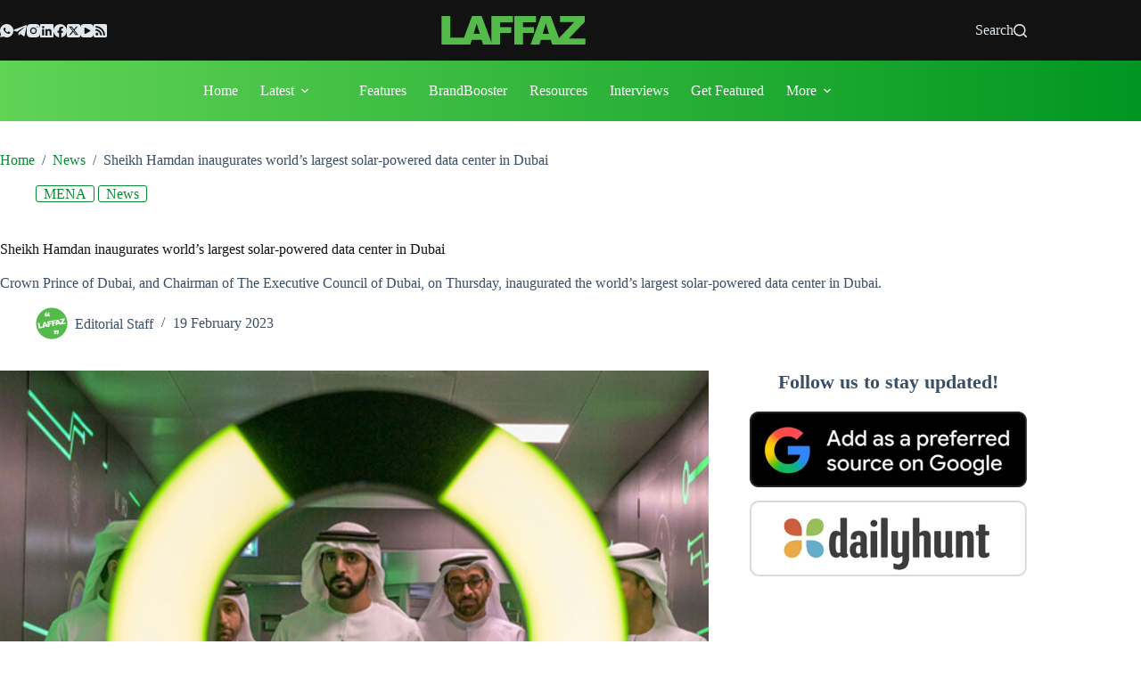

--- FILE ---
content_type: text/html; charset=UTF-8
request_url: https://laffaz.com/sheikh-hamdan-inaugurates-worlds-largest-solar-powered-data-center-in-dubai/
body_size: 30359
content:
<!doctype html><html lang="en-GB"><head><script data-no-optimize="1">var litespeed_docref=sessionStorage.getItem("litespeed_docref");litespeed_docref&&(Object.defineProperty(document,"referrer",{get:function(){return litespeed_docref}}),sessionStorage.removeItem("litespeed_docref"));</script> <meta charset="UTF-8"><meta name="viewport" content="width=device-width, initial-scale=1, maximum-scale=5, viewport-fit=cover"><link rel="profile" href="https://gmpg.org/xfn/11"><meta name='robots' content='index, follow, max-image-preview:large, max-snippet:-1, max-video-preview:-1' /><title>Sheikh Hamdan inaugurates world&#039;s largest solar-powered data center in Dubai - LAFFAZ</title><meta name="description" content="Crown Prince of Dubai, and Chairman of The Executive Council of Dubai, on Thursday, inaugurated the world’s largest solar-powered data center in Dubai." /><link rel="canonical" href="https://laffaz.com/sheikh-hamdan-inaugurates-worlds-largest-solar-powered-data-center-in-dubai/" /><meta property="og:locale" content="en_GB" /><meta property="og:type" content="article" /><meta property="og:title" content="Sheikh Hamdan inaugurates world&#039;s largest solar-powered data center in Dubai" /><meta property="og:description" content="Crown Prince of Dubai, and Chairman of The Executive Council of Dubai, on Thursday, inaugurated the world’s largest solar-powered data center in Dubai." /><meta property="og:url" content="https://laffaz.com/sheikh-hamdan-inaugurates-worlds-largest-solar-powered-data-center-in-dubai/" /><meta property="og:site_name" content="LAFFAZ" /><meta property="article:publisher" content="https://www.facebook.com/LaffazMedia/" /><meta property="article:author" content="https://www.facebook.com/LaffazMedia/" /><meta property="article:published_time" content="2023-02-18T18:42:22+00:00" /><meta property="article:modified_time" content="2023-02-18T18:46:48+00:00" /><meta property="og:image" content="https://laffaz.com/wp-content/uploads/2023/02/sheikh-hamdan-inaugurates-worlds-largest-solar-powered-data-center-in-dubai.jpg" /><meta property="og:image:width" content="1200" /><meta property="og:image:height" content="628" /><meta property="og:image:type" content="image/jpeg" /><meta name="author" content="Editorial Staff" /><meta name="twitter:card" content="summary_large_image" /><meta name="twitter:title" content="Sheikh Hamdan inaugurates world&#039;s largest solar-powered data center in Dubai" /><meta name="twitter:description" content="Crown Prince of Dubai, and Chairman of The Executive Council of Dubai, on Thursday, inaugurated the world’s largest solar-powered data center in Dubai." /><meta name="twitter:image" content="https://laffaz.com/wp-content/uploads/2023/02/sheikh-hamdan-inaugurates-worlds-largest-solar-powered-data-center-in-dubai.jpg" /><meta name="twitter:creator" content="@LaffazMedia" /><meta name="twitter:site" content="@LaffazMedia" /> <script type="application/ld+json" class="yoast-schema-graph">{"@context":"https://schema.org","@graph":[{"@type":"NewsArticle","@id":"https://laffaz.com/sheikh-hamdan-inaugurates-worlds-largest-solar-powered-data-center-in-dubai/#article","isPartOf":{"@id":"https://laffaz.com/sheikh-hamdan-inaugurates-worlds-largest-solar-powered-data-center-in-dubai/"},"author":{"name":"Editorial Staff","@id":"https://laffaz.com/#/schema/person/bdeb343ebd10b825121e97045a07a0a0"},"headline":"Sheikh Hamdan inaugurates world&#8217;s largest solar-powered data center in Dubai","datePublished":"2023-02-18T18:42:22+00:00","dateModified":"2023-02-18T18:46:48+00:00","mainEntityOfPage":{"@id":"https://laffaz.com/sheikh-hamdan-inaugurates-worlds-largest-solar-powered-data-center-in-dubai/"},"wordCount":1366,"commentCount":0,"publisher":{"@id":"https://laffaz.com/#organization"},"image":{"@id":"https://laffaz.com/sheikh-hamdan-inaugurates-worlds-largest-solar-powered-data-center-in-dubai/#primaryimage"},"thumbnailUrl":"https://laffaz.com/wp-content/uploads/2023/02/sheikh-hamdan-inaugurates-worlds-largest-solar-powered-data-center-in-dubai.jpg","keywords":["Dubai","Prince Hamdan","Sustainability","Technology","UAE"],"articleSection":["MENA","News"],"inLanguage":"en-GB","potentialAction":[{"@type":"CommentAction","name":"Comment","target":["https://laffaz.com/sheikh-hamdan-inaugurates-worlds-largest-solar-powered-data-center-in-dubai/#respond"]}],"articleBody":"Sheikh Hamdan bin Mohammed bin Rashid Al Maktoum, Crown Prince of Dubai, and Chairman of The Executive Council of Dubai, on Thursday, inaugurated the green data center of Data Hub Integrated Solutions LLC (Moro Hub), a subsidiary of Digital Dewa. Recognized as the world’s largest solar-powered data center by the Guinness World Records, the facility is located at the Mohammed bin Rashid Al Maktoum Solar Park, the largest single-site solar park in the world. The opening event featured the signing of agreements between Moro Hub and its key technology partners and customers including Dell Technologies, Microsoft, Huawei, VMWare, Emirates NBD, Digital Dubai Authority, and Dubai Islamic Bank. Sheikh Hamdan was welcomed at the site of the green data center by His Excellency Saeed Mohammed Al Tayer, Managing Director and CEO of Dewa. Following the inauguration, Sheikh Hamdan toured the green data center. He was briefed by Saeed Mohammed Al Tayer on the facility’s integrated solutions designed to provide next-generation services in the areas of digital transformation, cloud and hosting services, cybersecurity, smart cities, IoT services, and professional and managed services, as well as Moro services supported by ChatGPT technology. Speaking of the development, Saeed Mohammed Al Tayer in a statement said, \"The development of the world’s largest solar-powered data centre was guided by the vision of His Highness Sheikh Mohammed bin Rashid Al Maktoum, Vice-President and Prime Minister of the UAE and Ruler of Dubai, for advancing sustainable development, The new centre is yet another achievement that raises the UAE’s profile as a leading global player in advancing sustainability and the green economy. The centre provides an exceptional model for combining digital technologies with energy technologies. With a world-class low-carbon information technology infrastructure powered by solar energy, the data centre supports the goal of the Dubai Clean Energy Strategy 2050 and the Dubai Net Zero Emissions Strategy 2050 to generate 100% of its energy production capacity from clean energy sources by 2050,\" said Al Tayer Al Tayer added that the solar-powered green data center goes in line with the Net Zero 2050 strategic initiative, \"Moro Hub’s solar-powered data centre also supports our efforts to achieve the targets of the Net Zero by 2050 strategic initiative. This initiative is particularly significant since it comes in a year in which the UAE is hosting the largest international climate conference, the Conference of the Parties to the United Nations Framework Convention on Climate Change (COP 28). The new data centre reflects our commitment to support the development of a sustainable economy and our efforts to transform Dubai into a global green economy hub. Moro Hub has always been a frontrunner in promoting digital transformation and sustainability as well as enhancing its integrated solutions to help organisations and companies reach net-zero carbon emissions,\" added Al Tayer. Moro Hub’s green data center features ground-breaking solutions from Dell Technologies, Microsoft, and Huawei including the latest advances in the Internet of Things (IoT), Cybersecurity, Digital Twin Technologies, Artificial Intelligence (AI), Cyber Recovery as a Service, Consulting &amp; Professional Services, Managed Services, Residency Services, Network as a Service, Moro Open Cloud and more. Using 100 percent renewable energy, the Uptime TIER III-Certified data center has a capacity exceeding 100 megawatts (MW). Its area will exceed 16,000 square meters. \"The launch of the green data centre embodies Dubai and the UAE’s commitment to harness innovation and adopt the principles of sustainability in providing services to citizens and residents. It also reflects the significant role played by public-private partnerships in Dubai’s strategic projects. The project is a bright sign in Dubai’s journey towards a sustainable future that takes into account environmental needs. We at Digital Dubai support this approach as part of our leadership of the digital transformation process in the emirate, which has made the city a global model for adopting creative ideas and projects that contribute to a bright future for humanity.\" said Hamad Obaid Al Mansoori, Director-General of Digital Dubai \"We are glad to sign strategic cooperation with Moro Hub to jointly provide solutions that will elevate and accelerate the region towards digital transformation. Dell Technologies has always been at the forefront of intelligent solutions, and we are confident that our ground-breaking solutions will continue to create opportunities for customers to adapt to digital transformation easily,\" Walid Yehia, General Manager, UAE at Dell Technologies, stated. An exemplary model for combining cutting-edge digital and power electronic technologies to create an advanced green ICT infrastructure powered by renewable energy, the green data center offers digital products and services usin","editor":{"@type":"Person","name":"Mohammed Haseeb","url":"https://laffaz.com/author/haseeb/","jobTitle":"Founder & Editor-in-Chief, LAFFAZ Media"}},{"@type":"WebPage","@id":"https://laffaz.com/sheikh-hamdan-inaugurates-worlds-largest-solar-powered-data-center-in-dubai/","url":"https://laffaz.com/sheikh-hamdan-inaugurates-worlds-largest-solar-powered-data-center-in-dubai/","name":"Sheikh Hamdan inaugurates world's largest solar-powered data center in Dubai - LAFFAZ","isPartOf":{"@id":"https://laffaz.com/#website"},"primaryImageOfPage":{"@id":"https://laffaz.com/sheikh-hamdan-inaugurates-worlds-largest-solar-powered-data-center-in-dubai/#primaryimage"},"image":{"@id":"https://laffaz.com/sheikh-hamdan-inaugurates-worlds-largest-solar-powered-data-center-in-dubai/#primaryimage"},"thumbnailUrl":"https://laffaz.com/wp-content/uploads/2023/02/sheikh-hamdan-inaugurates-worlds-largest-solar-powered-data-center-in-dubai.jpg","datePublished":"2023-02-18T18:42:22+00:00","dateModified":"2023-02-18T18:46:48+00:00","description":"Crown Prince of Dubai, and Chairman of The Executive Council of Dubai, on Thursday, inaugurated the world’s largest solar-powered data center in Dubai.","breadcrumb":{"@id":"https://laffaz.com/sheikh-hamdan-inaugurates-worlds-largest-solar-powered-data-center-in-dubai/#breadcrumb"},"inLanguage":"en-GB","potentialAction":[{"@type":"ReadAction","target":["https://laffaz.com/sheikh-hamdan-inaugurates-worlds-largest-solar-powered-data-center-in-dubai/"]}]},{"@type":"ImageObject","inLanguage":"en-GB","@id":"https://laffaz.com/sheikh-hamdan-inaugurates-worlds-largest-solar-powered-data-center-in-dubai/#primaryimage","url":"https://laffaz.com/wp-content/uploads/2023/02/sheikh-hamdan-inaugurates-worlds-largest-solar-powered-data-center-in-dubai.jpg","contentUrl":"https://laffaz.com/wp-content/uploads/2023/02/sheikh-hamdan-inaugurates-worlds-largest-solar-powered-data-center-in-dubai.jpg","width":1200,"height":628,"caption":"WAM"},{"@type":"BreadcrumbList","@id":"https://laffaz.com/sheikh-hamdan-inaugurates-worlds-largest-solar-powered-data-center-in-dubai/#breadcrumb","itemListElement":[{"@type":"ListItem","position":1,"name":"Home","item":"https://laffaz.com/"},{"@type":"ListItem","position":2,"name":"Latest Startup &amp; Business News","item":"https://laffaz.com/latest/"},{"@type":"ListItem","position":3,"name":"News","item":"https://laffaz.com/category/news/"},{"@type":"ListItem","position":4,"name":"Sheikh Hamdan inaugurates world&#8217;s largest solar-powered data center in Dubai"}]},{"@type":"WebSite","@id":"https://laffaz.com/#website","url":"https://laffaz.com/","name":"LAFFAZ","description":"LAFFAZ - Startup News, Business News, Technology &amp; More","publisher":{"@id":"https://laffaz.com/#organization"},"alternateName":"LAFFAZ","potentialAction":[{"@type":"SearchAction","target":{"@type":"EntryPoint","urlTemplate":"https://laffaz.com/?s={search_term_string}"},"query-input":{"@type":"PropertyValueSpecification","valueRequired":true,"valueName":"search_term_string"}}],"inLanguage":"en-GB"},{"@type":"Organization","@id":"https://laffaz.com/#organization","name":"LAFFAZ Media","url":"https://laffaz.com/","logo":{"@type":"ImageObject","inLanguage":"en-GB","@id":"https://laffaz.com/#/schema/logo/image/","url":"https://laffaz.com/wp-content/uploads/2025/09/Laffaz-main.svg","contentUrl":"https://laffaz.com/wp-content/uploads/2025/09/Laffaz-main.svg","width":227,"height":45,"caption":"LAFFAZ Media"},"image":{"@id":"https://laffaz.com/#/schema/logo/image/"},"sameAs":["https://www.facebook.com/LaffazMedia/","https://x.com/LaffazMedia","https://www.instagram.com/laffazmedia/","https://www.linkedin.com/company/laffaz-media/","https://www.pinterest.com/laffazmedia","https://www.youtube.com/c/LAFFAZmedia"]},{"@type":"Person","@id":"https://laffaz.com/#/schema/person/bdeb343ebd10b825121e97045a07a0a0","name":"Editorial Staff","image":{"@type":"ImageObject","inLanguage":"en-GB","@id":"https://laffaz.com/#/schema/person/image/","url":"https://laffaz.com/wp-content/litespeed/avatar/950aa214a4041c4403632af2b2466528.jpg?ver=1768942761","contentUrl":"https://laffaz.com/wp-content/litespeed/avatar/950aa214a4041c4403632af2b2466528.jpg?ver=1768942761","caption":"Editorial Staff"},"description":"Articles published under the Editorial Staff byline are produced, compiled, or reviewed by the LAFFAZ editorial team. This byline is used for collaborative pieces, press releases, and sponsored or partner content. Sponsored articles are clearly labeled to maintain transparency with readers.","sameAs":["https://laffaz.com","https://www.facebook.com/LaffazMedia/","https://www.instagram.com/laffazmedia/","https://www.linkedin.com/company/laffaz-media/","https://x.com/LaffazMedia"],"url":"https://laffaz.com/author/editorial-staff/"}]}</script> <link rel='dns-prefetch' href='//maps.googleapis.com' /><link rel='dns-prefetch' href='//maps.gstatic.com' /><link rel='dns-prefetch' href='//ajax.googleapis.com' /><link rel='dns-prefetch' href='//apis.google.com' /><link rel='dns-prefetch' href='//google-analytics.com' /><link rel='dns-prefetch' href='//www.google-analytics.com' /><link rel='dns-prefetch' href='//ssl.google-analytics.com' /><link rel='dns-prefetch' href='//ad.doubleclick.net' /><link rel='dns-prefetch' href='//googleads.g.doubleclick.net' /><link rel='dns-prefetch' href='//stats.g.doubleclick.net' /><link rel='dns-prefetch' href='//cm.g.doubleclick.net' /><link rel='dns-prefetch' href='//www.googletagmanager.com' /><link rel='dns-prefetch' href='//www.googletagservices.com' /><link rel='dns-prefetch' href='//adservice.google.com' /><link rel='dns-prefetch' href='//pagead2.googlesyndication.com' /><link rel='dns-prefetch' href='//tpc.googlesyndication.com' /><link rel='dns-prefetch' href='//youtube.com' /><link rel='dns-prefetch' href='//i.ytimg.com' /><link rel='dns-prefetch' href='//api.pinterest.com' /><link rel='dns-prefetch' href='//pixel.wp.com' /><link rel='dns-prefetch' href='//connect.facebook.net' /><link rel='dns-prefetch' href='//platform.twitter.com' /><link rel='dns-prefetch' href='//syndication.twitter.com' /><link rel='dns-prefetch' href='//platform.instagram.com' /><link rel='dns-prefetch' href='//platform.linkedin.com' /><link rel='dns-prefetch' href='//s1.wp.com' /><link rel='dns-prefetch' href='//1.gravatar.com' /><link rel='dns-prefetch' href='//s.gravatar.com' /><link rel='dns-prefetch' href='//stats.wp.com' /><link rel='dns-prefetch' href='//securepubads.g.doubleclick.net' /><link rel='dns-prefetch' href='//ajax.microsoft.com' /><link rel='dns-prefetch' href='//s3.amazonaws.com' /><link rel='dns-prefetch' href='//a.opmnstr.com' /><link rel='dns-prefetch' href='//script.hotjar.com' /><link rel='dns-prefetch' href='//code.jquery.com' /><link rel='dns-prefetch' href='//player.vimeo.com' /><link rel='dns-prefetch' href='//github.githubassets.com' /><link rel='dns-prefetch' href='//stats.buysellads.com' /><link rel='dns-prefetch' href='//s3.buysellads.com' /><link rel="alternate" type="application/rss+xml" title="LAFFAZ &raquo; Feed" href="https://laffaz.com/feed/" /><link rel="alternate" title="oEmbed (JSON)" type="application/json+oembed" href="https://laffaz.com/wp-json/oembed/1.0/embed?url=https%3A%2F%2Flaffaz.com%2Fsheikh-hamdan-inaugurates-worlds-largest-solar-powered-data-center-in-dubai%2F" /><link rel="alternate" title="oEmbed (XML)" type="text/xml+oembed" href="https://laffaz.com/wp-json/oembed/1.0/embed?url=https%3A%2F%2Flaffaz.com%2Fsheikh-hamdan-inaugurates-worlds-largest-solar-powered-data-center-in-dubai%2F&#038;format=xml" /><link rel="alternate" type="application/rss+xml" title="LAFFAZ &raquo; Stories Feed" href="https://laffaz.com/web-stories/feed/"><style id='wp-img-auto-sizes-contain-inline-css'>img:is([sizes=auto i],[sizes^="auto," i]){contain-intrinsic-size:3000px 1500px}
/*# sourceURL=wp-img-auto-sizes-contain-inline-css */</style><style>#footer,#main > div.ct-related-posts-container{content-visibility:auto;contain-intrinsic-size:1px 1000px;}</style><link data-optimized="2" rel="stylesheet" href="https://laffaz.com/wp-content/litespeed/css/2efd3719d985c987bbf57d0a04b7e7ba.css?ver=7ef06" /><style id='global-styles-inline-css'>:root{--wp--preset--aspect-ratio--square: 1;--wp--preset--aspect-ratio--4-3: 4/3;--wp--preset--aspect-ratio--3-4: 3/4;--wp--preset--aspect-ratio--3-2: 3/2;--wp--preset--aspect-ratio--2-3: 2/3;--wp--preset--aspect-ratio--16-9: 16/9;--wp--preset--aspect-ratio--9-16: 9/16;--wp--preset--color--black: #000000;--wp--preset--color--cyan-bluish-gray: #abb8c3;--wp--preset--color--white: #ffffff;--wp--preset--color--pale-pink: #f78da7;--wp--preset--color--vivid-red: #cf2e2e;--wp--preset--color--luminous-vivid-orange: #ff6900;--wp--preset--color--luminous-vivid-amber: #fcb900;--wp--preset--color--light-green-cyan: #7bdcb5;--wp--preset--color--vivid-green-cyan: #00d084;--wp--preset--color--pale-cyan-blue: #8ed1fc;--wp--preset--color--vivid-cyan-blue: #0693e3;--wp--preset--color--vivid-purple: #9b51e0;--wp--preset--color--palette-color-1: var(--theme-palette-color-1, #54bb4b);--wp--preset--color--palette-color-2: var(--theme-palette-color-2, #0a8935);--wp--preset--color--palette-color-3: var(--theme-palette-color-3, #3A4F66);--wp--preset--color--palette-color-4: var(--theme-palette-color-4, #121212);--wp--preset--color--palette-color-5: var(--theme-palette-color-5, #e1e8ed);--wp--preset--color--palette-color-6: var(--theme-palette-color-6, #f2f5f7);--wp--preset--color--palette-color-7: var(--theme-palette-color-7, #FAFBFC);--wp--preset--color--palette-color-8: var(--theme-palette-color-8, #ffffff);--wp--preset--gradient--vivid-cyan-blue-to-vivid-purple: linear-gradient(135deg,rgb(6,147,227) 0%,rgb(155,81,224) 100%);--wp--preset--gradient--light-green-cyan-to-vivid-green-cyan: linear-gradient(135deg,rgb(122,220,180) 0%,rgb(0,208,130) 100%);--wp--preset--gradient--luminous-vivid-amber-to-luminous-vivid-orange: linear-gradient(135deg,rgb(252,185,0) 0%,rgb(255,105,0) 100%);--wp--preset--gradient--luminous-vivid-orange-to-vivid-red: linear-gradient(135deg,rgb(255,105,0) 0%,rgb(207,46,46) 100%);--wp--preset--gradient--very-light-gray-to-cyan-bluish-gray: linear-gradient(135deg,rgb(238,238,238) 0%,rgb(169,184,195) 100%);--wp--preset--gradient--cool-to-warm-spectrum: linear-gradient(135deg,rgb(74,234,220) 0%,rgb(151,120,209) 20%,rgb(207,42,186) 40%,rgb(238,44,130) 60%,rgb(251,105,98) 80%,rgb(254,248,76) 100%);--wp--preset--gradient--blush-light-purple: linear-gradient(135deg,rgb(255,206,236) 0%,rgb(152,150,240) 100%);--wp--preset--gradient--blush-bordeaux: linear-gradient(135deg,rgb(254,205,165) 0%,rgb(254,45,45) 50%,rgb(107,0,62) 100%);--wp--preset--gradient--luminous-dusk: linear-gradient(135deg,rgb(255,203,112) 0%,rgb(199,81,192) 50%,rgb(65,88,208) 100%);--wp--preset--gradient--pale-ocean: linear-gradient(135deg,rgb(255,245,203) 0%,rgb(182,227,212) 50%,rgb(51,167,181) 100%);--wp--preset--gradient--electric-grass: linear-gradient(135deg,rgb(202,248,128) 0%,rgb(113,206,126) 100%);--wp--preset--gradient--midnight: linear-gradient(135deg,rgb(2,3,129) 0%,rgb(40,116,252) 100%);--wp--preset--gradient--juicy-peach: linear-gradient(to right, #ffecd2 0%, #fcb69f 100%);--wp--preset--gradient--young-passion: linear-gradient(to right, #ff8177 0%, #ff867a 0%, #ff8c7f 21%, #f99185 52%, #cf556c 78%, #b12a5b 100%);--wp--preset--gradient--true-sunset: linear-gradient(to right, #fa709a 0%, #fee140 100%);--wp--preset--gradient--morpheus-den: linear-gradient(to top, #30cfd0 0%, #330867 100%);--wp--preset--gradient--plum-plate: linear-gradient(135deg, #667eea 0%, #764ba2 100%);--wp--preset--gradient--aqua-splash: linear-gradient(15deg, #13547a 0%, #80d0c7 100%);--wp--preset--gradient--love-kiss: linear-gradient(to top, #ff0844 0%, #ffb199 100%);--wp--preset--gradient--new-retrowave: linear-gradient(to top, #3b41c5 0%, #a981bb 49%, #ffc8a9 100%);--wp--preset--gradient--plum-bath: linear-gradient(to top, #cc208e 0%, #6713d2 100%);--wp--preset--gradient--high-flight: linear-gradient(to right, #0acffe 0%, #495aff 100%);--wp--preset--gradient--teen-party: linear-gradient(-225deg, #FF057C 0%, #8D0B93 50%, #321575 100%);--wp--preset--gradient--fabled-sunset: linear-gradient(-225deg, #231557 0%, #44107A 29%, #FF1361 67%, #FFF800 100%);--wp--preset--gradient--arielle-smile: radial-gradient(circle 248px at center, #16d9e3 0%, #30c7ec 47%, #46aef7 100%);--wp--preset--gradient--itmeo-branding: linear-gradient(180deg, #2af598 0%, #009efd 100%);--wp--preset--gradient--deep-blue: linear-gradient(to right, #6a11cb 0%, #2575fc 100%);--wp--preset--gradient--strong-bliss: linear-gradient(to right, #f78ca0 0%, #f9748f 19%, #fd868c 60%, #fe9a8b 100%);--wp--preset--gradient--sweet-period: linear-gradient(to top, #3f51b1 0%, #5a55ae 13%, #7b5fac 25%, #8f6aae 38%, #a86aa4 50%, #cc6b8e 62%, #f18271 75%, #f3a469 87%, #f7c978 100%);--wp--preset--gradient--purple-division: linear-gradient(to top, #7028e4 0%, #e5b2ca 100%);--wp--preset--gradient--cold-evening: linear-gradient(to top, #0c3483 0%, #a2b6df 100%, #6b8cce 100%, #a2b6df 100%);--wp--preset--gradient--mountain-rock: linear-gradient(to right, #868f96 0%, #596164 100%);--wp--preset--gradient--desert-hump: linear-gradient(to top, #c79081 0%, #dfa579 100%);--wp--preset--gradient--ethernal-constance: linear-gradient(to top, #09203f 0%, #537895 100%);--wp--preset--gradient--happy-memories: linear-gradient(-60deg, #ff5858 0%, #f09819 100%);--wp--preset--gradient--grown-early: linear-gradient(to top, #0ba360 0%, #3cba92 100%);--wp--preset--gradient--morning-salad: linear-gradient(-225deg, #B7F8DB 0%, #50A7C2 100%);--wp--preset--gradient--night-call: linear-gradient(-225deg, #AC32E4 0%, #7918F2 48%, #4801FF 100%);--wp--preset--gradient--mind-crawl: linear-gradient(-225deg, #473B7B 0%, #3584A7 51%, #30D2BE 100%);--wp--preset--gradient--angel-care: linear-gradient(-225deg, #FFE29F 0%, #FFA99F 48%, #FF719A 100%);--wp--preset--gradient--juicy-cake: linear-gradient(to top, #e14fad 0%, #f9d423 100%);--wp--preset--gradient--rich-metal: linear-gradient(to right, #d7d2cc 0%, #304352 100%);--wp--preset--gradient--mole-hall: linear-gradient(-20deg, #616161 0%, #9bc5c3 100%);--wp--preset--gradient--cloudy-knoxville: linear-gradient(120deg, #fdfbfb 0%, #ebedee 100%);--wp--preset--gradient--soft-grass: linear-gradient(to top, #c1dfc4 0%, #deecdd 100%);--wp--preset--gradient--saint-petersburg: linear-gradient(135deg, #f5f7fa 0%, #c3cfe2 100%);--wp--preset--gradient--everlasting-sky: linear-gradient(135deg, #fdfcfb 0%, #e2d1c3 100%);--wp--preset--gradient--kind-steel: linear-gradient(-20deg, #e9defa 0%, #fbfcdb 100%);--wp--preset--gradient--over-sun: linear-gradient(60deg, #abecd6 0%, #fbed96 100%);--wp--preset--gradient--premium-white: linear-gradient(to top, #d5d4d0 0%, #d5d4d0 1%, #eeeeec 31%, #efeeec 75%, #e9e9e7 100%);--wp--preset--gradient--clean-mirror: linear-gradient(45deg, #93a5cf 0%, #e4efe9 100%);--wp--preset--gradient--wild-apple: linear-gradient(to top, #d299c2 0%, #fef9d7 100%);--wp--preset--gradient--snow-again: linear-gradient(to top, #e6e9f0 0%, #eef1f5 100%);--wp--preset--gradient--confident-cloud: linear-gradient(to top, #dad4ec 0%, #dad4ec 1%, #f3e7e9 100%);--wp--preset--gradient--glass-water: linear-gradient(to top, #dfe9f3 0%, white 100%);--wp--preset--gradient--perfect-white: linear-gradient(-225deg, #E3FDF5 0%, #FFE6FA 100%);--wp--preset--font-size--small: 13px;--wp--preset--font-size--medium: 20px;--wp--preset--font-size--large: clamp(22px, 1.375rem + ((1vw - 3.2px) * 0.625), 30px);--wp--preset--font-size--x-large: clamp(30px, 1.875rem + ((1vw - 3.2px) * 1.563), 50px);--wp--preset--font-size--xx-large: clamp(45px, 2.813rem + ((1vw - 3.2px) * 2.734), 80px);--wp--preset--spacing--20: 0.44rem;--wp--preset--spacing--30: 0.67rem;--wp--preset--spacing--40: 1rem;--wp--preset--spacing--50: 1.5rem;--wp--preset--spacing--60: 2.25rem;--wp--preset--spacing--70: 3.38rem;--wp--preset--spacing--80: 5.06rem;--wp--preset--shadow--natural: 6px 6px 9px rgba(0, 0, 0, 0.2);--wp--preset--shadow--deep: 12px 12px 50px rgba(0, 0, 0, 0.4);--wp--preset--shadow--sharp: 6px 6px 0px rgba(0, 0, 0, 0.2);--wp--preset--shadow--outlined: 6px 6px 0px -3px rgb(255, 255, 255), 6px 6px rgb(0, 0, 0);--wp--preset--shadow--crisp: 6px 6px 0px rgb(0, 0, 0);}:root { --wp--style--global--content-size: var(--theme-block-max-width);--wp--style--global--wide-size: var(--theme-block-wide-max-width); }:where(body) { margin: 0; }.wp-site-blocks > .alignleft { float: left; margin-right: 2em; }.wp-site-blocks > .alignright { float: right; margin-left: 2em; }.wp-site-blocks > .aligncenter { justify-content: center; margin-left: auto; margin-right: auto; }:where(.wp-site-blocks) > * { margin-block-start: var(--theme-content-spacing); margin-block-end: 0; }:where(.wp-site-blocks) > :first-child { margin-block-start: 0; }:where(.wp-site-blocks) > :last-child { margin-block-end: 0; }:root { --wp--style--block-gap: var(--theme-content-spacing); }:root :where(.is-layout-flow) > :first-child{margin-block-start: 0;}:root :where(.is-layout-flow) > :last-child{margin-block-end: 0;}:root :where(.is-layout-flow) > *{margin-block-start: var(--theme-content-spacing);margin-block-end: 0;}:root :where(.is-layout-constrained) > :first-child{margin-block-start: 0;}:root :where(.is-layout-constrained) > :last-child{margin-block-end: 0;}:root :where(.is-layout-constrained) > *{margin-block-start: var(--theme-content-spacing);margin-block-end: 0;}:root :where(.is-layout-flex){gap: var(--theme-content-spacing);}:root :where(.is-layout-grid){gap: var(--theme-content-spacing);}.is-layout-flow > .alignleft{float: left;margin-inline-start: 0;margin-inline-end: 2em;}.is-layout-flow > .alignright{float: right;margin-inline-start: 2em;margin-inline-end: 0;}.is-layout-flow > .aligncenter{margin-left: auto !important;margin-right: auto !important;}.is-layout-constrained > .alignleft{float: left;margin-inline-start: 0;margin-inline-end: 2em;}.is-layout-constrained > .alignright{float: right;margin-inline-start: 2em;margin-inline-end: 0;}.is-layout-constrained > .aligncenter{margin-left: auto !important;margin-right: auto !important;}.is-layout-constrained > :where(:not(.alignleft):not(.alignright):not(.alignfull)){max-width: var(--wp--style--global--content-size);margin-left: auto !important;margin-right: auto !important;}.is-layout-constrained > .alignwide{max-width: var(--wp--style--global--wide-size);}body .is-layout-flex{display: flex;}.is-layout-flex{flex-wrap: wrap;align-items: center;}.is-layout-flex > :is(*, div){margin: 0;}body .is-layout-grid{display: grid;}.is-layout-grid > :is(*, div){margin: 0;}body{padding-top: 0px;padding-right: 0px;padding-bottom: 0px;padding-left: 0px;}:root :where(.wp-element-button, .wp-block-button__link){font-style: inherit;font-weight: inherit;letter-spacing: inherit;text-transform: inherit;}.has-black-color{color: var(--wp--preset--color--black) !important;}.has-cyan-bluish-gray-color{color: var(--wp--preset--color--cyan-bluish-gray) !important;}.has-white-color{color: var(--wp--preset--color--white) !important;}.has-pale-pink-color{color: var(--wp--preset--color--pale-pink) !important;}.has-vivid-red-color{color: var(--wp--preset--color--vivid-red) !important;}.has-luminous-vivid-orange-color{color: var(--wp--preset--color--luminous-vivid-orange) !important;}.has-luminous-vivid-amber-color{color: var(--wp--preset--color--luminous-vivid-amber) !important;}.has-light-green-cyan-color{color: var(--wp--preset--color--light-green-cyan) !important;}.has-vivid-green-cyan-color{color: var(--wp--preset--color--vivid-green-cyan) !important;}.has-pale-cyan-blue-color{color: var(--wp--preset--color--pale-cyan-blue) !important;}.has-vivid-cyan-blue-color{color: var(--wp--preset--color--vivid-cyan-blue) !important;}.has-vivid-purple-color{color: var(--wp--preset--color--vivid-purple) !important;}.has-palette-color-1-color{color: var(--wp--preset--color--palette-color-1) !important;}.has-palette-color-2-color{color: var(--wp--preset--color--palette-color-2) !important;}.has-palette-color-3-color{color: var(--wp--preset--color--palette-color-3) !important;}.has-palette-color-4-color{color: var(--wp--preset--color--palette-color-4) !important;}.has-palette-color-5-color{color: var(--wp--preset--color--palette-color-5) !important;}.has-palette-color-6-color{color: var(--wp--preset--color--palette-color-6) !important;}.has-palette-color-7-color{color: var(--wp--preset--color--palette-color-7) !important;}.has-palette-color-8-color{color: var(--wp--preset--color--palette-color-8) !important;}.has-black-background-color{background-color: var(--wp--preset--color--black) !important;}.has-cyan-bluish-gray-background-color{background-color: var(--wp--preset--color--cyan-bluish-gray) !important;}.has-white-background-color{background-color: var(--wp--preset--color--white) !important;}.has-pale-pink-background-color{background-color: var(--wp--preset--color--pale-pink) !important;}.has-vivid-red-background-color{background-color: var(--wp--preset--color--vivid-red) !important;}.has-luminous-vivid-orange-background-color{background-color: var(--wp--preset--color--luminous-vivid-orange) !important;}.has-luminous-vivid-amber-background-color{background-color: var(--wp--preset--color--luminous-vivid-amber) !important;}.has-light-green-cyan-background-color{background-color: var(--wp--preset--color--light-green-cyan) !important;}.has-vivid-green-cyan-background-color{background-color: var(--wp--preset--color--vivid-green-cyan) !important;}.has-pale-cyan-blue-background-color{background-color: var(--wp--preset--color--pale-cyan-blue) !important;}.has-vivid-cyan-blue-background-color{background-color: var(--wp--preset--color--vivid-cyan-blue) !important;}.has-vivid-purple-background-color{background-color: var(--wp--preset--color--vivid-purple) !important;}.has-palette-color-1-background-color{background-color: var(--wp--preset--color--palette-color-1) !important;}.has-palette-color-2-background-color{background-color: var(--wp--preset--color--palette-color-2) !important;}.has-palette-color-3-background-color{background-color: var(--wp--preset--color--palette-color-3) !important;}.has-palette-color-4-background-color{background-color: var(--wp--preset--color--palette-color-4) !important;}.has-palette-color-5-background-color{background-color: var(--wp--preset--color--palette-color-5) !important;}.has-palette-color-6-background-color{background-color: var(--wp--preset--color--palette-color-6) !important;}.has-palette-color-7-background-color{background-color: var(--wp--preset--color--palette-color-7) !important;}.has-palette-color-8-background-color{background-color: var(--wp--preset--color--palette-color-8) !important;}.has-black-border-color{border-color: var(--wp--preset--color--black) !important;}.has-cyan-bluish-gray-border-color{border-color: var(--wp--preset--color--cyan-bluish-gray) !important;}.has-white-border-color{border-color: var(--wp--preset--color--white) !important;}.has-pale-pink-border-color{border-color: var(--wp--preset--color--pale-pink) !important;}.has-vivid-red-border-color{border-color: var(--wp--preset--color--vivid-red) !important;}.has-luminous-vivid-orange-border-color{border-color: var(--wp--preset--color--luminous-vivid-orange) !important;}.has-luminous-vivid-amber-border-color{border-color: var(--wp--preset--color--luminous-vivid-amber) !important;}.has-light-green-cyan-border-color{border-color: var(--wp--preset--color--light-green-cyan) !important;}.has-vivid-green-cyan-border-color{border-color: var(--wp--preset--color--vivid-green-cyan) !important;}.has-pale-cyan-blue-border-color{border-color: var(--wp--preset--color--pale-cyan-blue) !important;}.has-vivid-cyan-blue-border-color{border-color: var(--wp--preset--color--vivid-cyan-blue) !important;}.has-vivid-purple-border-color{border-color: var(--wp--preset--color--vivid-purple) !important;}.has-palette-color-1-border-color{border-color: var(--wp--preset--color--palette-color-1) !important;}.has-palette-color-2-border-color{border-color: var(--wp--preset--color--palette-color-2) !important;}.has-palette-color-3-border-color{border-color: var(--wp--preset--color--palette-color-3) !important;}.has-palette-color-4-border-color{border-color: var(--wp--preset--color--palette-color-4) !important;}.has-palette-color-5-border-color{border-color: var(--wp--preset--color--palette-color-5) !important;}.has-palette-color-6-border-color{border-color: var(--wp--preset--color--palette-color-6) !important;}.has-palette-color-7-border-color{border-color: var(--wp--preset--color--palette-color-7) !important;}.has-palette-color-8-border-color{border-color: var(--wp--preset--color--palette-color-8) !important;}.has-vivid-cyan-blue-to-vivid-purple-gradient-background{background: var(--wp--preset--gradient--vivid-cyan-blue-to-vivid-purple) !important;}.has-light-green-cyan-to-vivid-green-cyan-gradient-background{background: var(--wp--preset--gradient--light-green-cyan-to-vivid-green-cyan) !important;}.has-luminous-vivid-amber-to-luminous-vivid-orange-gradient-background{background: var(--wp--preset--gradient--luminous-vivid-amber-to-luminous-vivid-orange) !important;}.has-luminous-vivid-orange-to-vivid-red-gradient-background{background: var(--wp--preset--gradient--luminous-vivid-orange-to-vivid-red) !important;}.has-very-light-gray-to-cyan-bluish-gray-gradient-background{background: var(--wp--preset--gradient--very-light-gray-to-cyan-bluish-gray) !important;}.has-cool-to-warm-spectrum-gradient-background{background: var(--wp--preset--gradient--cool-to-warm-spectrum) !important;}.has-blush-light-purple-gradient-background{background: var(--wp--preset--gradient--blush-light-purple) !important;}.has-blush-bordeaux-gradient-background{background: var(--wp--preset--gradient--blush-bordeaux) !important;}.has-luminous-dusk-gradient-background{background: var(--wp--preset--gradient--luminous-dusk) !important;}.has-pale-ocean-gradient-background{background: var(--wp--preset--gradient--pale-ocean) !important;}.has-electric-grass-gradient-background{background: var(--wp--preset--gradient--electric-grass) !important;}.has-midnight-gradient-background{background: var(--wp--preset--gradient--midnight) !important;}.has-juicy-peach-gradient-background{background: var(--wp--preset--gradient--juicy-peach) !important;}.has-young-passion-gradient-background{background: var(--wp--preset--gradient--young-passion) !important;}.has-true-sunset-gradient-background{background: var(--wp--preset--gradient--true-sunset) !important;}.has-morpheus-den-gradient-background{background: var(--wp--preset--gradient--morpheus-den) !important;}.has-plum-plate-gradient-background{background: var(--wp--preset--gradient--plum-plate) !important;}.has-aqua-splash-gradient-background{background: var(--wp--preset--gradient--aqua-splash) !important;}.has-love-kiss-gradient-background{background: var(--wp--preset--gradient--love-kiss) !important;}.has-new-retrowave-gradient-background{background: var(--wp--preset--gradient--new-retrowave) !important;}.has-plum-bath-gradient-background{background: var(--wp--preset--gradient--plum-bath) !important;}.has-high-flight-gradient-background{background: var(--wp--preset--gradient--high-flight) !important;}.has-teen-party-gradient-background{background: var(--wp--preset--gradient--teen-party) !important;}.has-fabled-sunset-gradient-background{background: var(--wp--preset--gradient--fabled-sunset) !important;}.has-arielle-smile-gradient-background{background: var(--wp--preset--gradient--arielle-smile) !important;}.has-itmeo-branding-gradient-background{background: var(--wp--preset--gradient--itmeo-branding) !important;}.has-deep-blue-gradient-background{background: var(--wp--preset--gradient--deep-blue) !important;}.has-strong-bliss-gradient-background{background: var(--wp--preset--gradient--strong-bliss) !important;}.has-sweet-period-gradient-background{background: var(--wp--preset--gradient--sweet-period) !important;}.has-purple-division-gradient-background{background: var(--wp--preset--gradient--purple-division) !important;}.has-cold-evening-gradient-background{background: var(--wp--preset--gradient--cold-evening) !important;}.has-mountain-rock-gradient-background{background: var(--wp--preset--gradient--mountain-rock) !important;}.has-desert-hump-gradient-background{background: var(--wp--preset--gradient--desert-hump) !important;}.has-ethernal-constance-gradient-background{background: var(--wp--preset--gradient--ethernal-constance) !important;}.has-happy-memories-gradient-background{background: var(--wp--preset--gradient--happy-memories) !important;}.has-grown-early-gradient-background{background: var(--wp--preset--gradient--grown-early) !important;}.has-morning-salad-gradient-background{background: var(--wp--preset--gradient--morning-salad) !important;}.has-night-call-gradient-background{background: var(--wp--preset--gradient--night-call) !important;}.has-mind-crawl-gradient-background{background: var(--wp--preset--gradient--mind-crawl) !important;}.has-angel-care-gradient-background{background: var(--wp--preset--gradient--angel-care) !important;}.has-juicy-cake-gradient-background{background: var(--wp--preset--gradient--juicy-cake) !important;}.has-rich-metal-gradient-background{background: var(--wp--preset--gradient--rich-metal) !important;}.has-mole-hall-gradient-background{background: var(--wp--preset--gradient--mole-hall) !important;}.has-cloudy-knoxville-gradient-background{background: var(--wp--preset--gradient--cloudy-knoxville) !important;}.has-soft-grass-gradient-background{background: var(--wp--preset--gradient--soft-grass) !important;}.has-saint-petersburg-gradient-background{background: var(--wp--preset--gradient--saint-petersburg) !important;}.has-everlasting-sky-gradient-background{background: var(--wp--preset--gradient--everlasting-sky) !important;}.has-kind-steel-gradient-background{background: var(--wp--preset--gradient--kind-steel) !important;}.has-over-sun-gradient-background{background: var(--wp--preset--gradient--over-sun) !important;}.has-premium-white-gradient-background{background: var(--wp--preset--gradient--premium-white) !important;}.has-clean-mirror-gradient-background{background: var(--wp--preset--gradient--clean-mirror) !important;}.has-wild-apple-gradient-background{background: var(--wp--preset--gradient--wild-apple) !important;}.has-snow-again-gradient-background{background: var(--wp--preset--gradient--snow-again) !important;}.has-confident-cloud-gradient-background{background: var(--wp--preset--gradient--confident-cloud) !important;}.has-glass-water-gradient-background{background: var(--wp--preset--gradient--glass-water) !important;}.has-perfect-white-gradient-background{background: var(--wp--preset--gradient--perfect-white) !important;}.has-small-font-size{font-size: var(--wp--preset--font-size--small) !important;}.has-medium-font-size{font-size: var(--wp--preset--font-size--medium) !important;}.has-large-font-size{font-size: var(--wp--preset--font-size--large) !important;}.has-x-large-font-size{font-size: var(--wp--preset--font-size--x-large) !important;}.has-xx-large-font-size{font-size: var(--wp--preset--font-size--xx-large) !important;}
:root :where(.wp-block-pullquote){font-size: clamp(0.984em, 0.984rem + ((1vw - 0.2em) * 0.645), 1.5em);line-height: 1.6;}
/*# sourceURL=global-styles-inline-css */</style><link rel="https://api.w.org/" href="https://laffaz.com/wp-json/" /><link rel="alternate" title="JSON" type="application/json" href="https://laffaz.com/wp-json/wp/v2/posts/21314" /><meta name="theme-color" content="#54bb4b" /><link rel="alternate" type="application/rss+xml" title="LAFFAZ Feed" href="https://laffaz.com/feed/" /><link rel="alternate" type="application/rss+xml" title="LAFFAZ News" href="https://laffaz.com/news/feed/" /><link rel="sitemap" type="application/xml" title="Sitemap" href="https://laffaz.com/sitemap_index.xml" /><link rel="sitemap" type="application/xml" title="Sitemap" href="https://laffaz.com/news_index.xml/" /> <script type="litespeed/javascript" data-src="https://laffaz.com/wp-content/litespeed/localres/aHR0cHM6Ly93d3cuZ29vZ2xldGFnbWFuYWdlci5jb20vZ3RhZy9qcw==?id=G-6BHZVWYHJ9"></script> <script type="litespeed/javascript">window.dataLayer=window.dataLayer||[];function gtag(){dataLayer.push(arguments)}
gtag('js',new Date());gtag('config','G-6BHZVWYHJ9')</script> <meta name='dmca-site-verification' content='eVBBYzIvaVlpaXlrNndIZkJabFRJdz090' /><meta name="p:domain_verify" content="bb3d3f2b1f1384c124f6812a014f2840"/><noscript><link rel='stylesheet' href='https://laffaz.com/wp-content/themes/blocksy/static/bundle/no-scripts.min.css' type='text/css'></noscript><link rel="icon" href="https://laffaz.com/wp-content/uploads/2021/11/LAFFAZ-Fav-150x150.png" sizes="32x32" /><link rel="icon" href="https://laffaz.com/wp-content/uploads/2021/11/LAFFAZ-Fav-300x300.png" sizes="192x192" /><link rel="apple-touch-icon" href="https://laffaz.com/wp-content/uploads/2021/11/LAFFAZ-Fav-300x300.png" /><meta name="msapplication-TileImage" content="https://laffaz.com/wp-content/uploads/2021/11/LAFFAZ-Fav-300x300.png" /><style id="wp-custom-css">/*Editing Single Post Featured image caption*/

.entry-meta [data-type=pill] a{
	border: 1px solid;
	line-height: 1px;
}
.entry-meta [data-type=pill] a:hover {
	border: 1px solid var(--theme-palette-color-4);
}
.ct-featured-image figcaption{
	text-align: left;
	margin-bottom: -10px;
}

/*To reduce space below single post featured image*/
.ct-featured-image{
	padding-bottom: 10px;
}

.ct-featured-image figcaption a, .page-description a, .author-box-bio a{
	text-decoration: underline;
	text-underline-offset: 4px;
	font-weight: 500;
}

/*Editing Links*/
[data-link=type-2] .entry-content p>a, [data-link=type-2] .entry-content em>a, [data-link=type-2] .entry-content strong>a, [data-link=type-2] .entry-content>ul a, [data-link=type-2] .entry-content>ol a, [data-link=type-2] .wp-block-table a, [data-link=type-2] .ct-link-styles{
	font-weight: 500;
	text-underline-offset: 4px;
}

/*To left align in-content image captions*/
.entry-content figcaption{
	text-align: left;
}

/*to inline podcast badges*/
#podcast-badge {
	display: inline-block;
	padding: 10px;
	text-align: center;
}

/*Adding list style to footer menus*/
.widget-menu{
	display: list-item;
	list-style-type: square
		!important;
	margin-left: 20px;
}
.ct-footer .menu-item{
	margin-bottom: 2px;
}

[data-pagination=simple] 
.page-numbers.current{
	border: var(--theme-link-hover-color);
}
[data-pagination=simple]>div .page-numbers{
	border: 2px solid var(--theme-palette-color-5);
}

.ct-comments-container>div {
	padding-top: 0px;
}</style></head><body class="wp-singular post-template-default single single-post postid-21314 single-format-standard wp-custom-logo wp-embed-responsive wp-theme-blocksy wp-child-theme-blocksy-child stk--is-blocksy-theme" data-link="type-2" data-prefix="single_blog_post" data-header="type-1:sticky" data-footer="type-1"><a class="skip-link screen-reader-text" href="#main">Skip to content</a><div class="ct-drawer-canvas" data-location="start"><div id="search-modal" class="ct-panel" data-behaviour="modal" role="dialog" aria-label="Search modal" inert><div class="ct-panel-actions">
<button class="ct-toggle-close" data-type="type-1" aria-label="Close search modal">
<svg class="ct-icon" width="12" height="12" viewBox="0 0 15 15"><path d="M1 15a1 1 0 01-.71-.29 1 1 0 010-1.41l5.8-5.8-5.8-5.8A1 1 0 011.7.29l5.8 5.8 5.8-5.8a1 1 0 011.41 1.41l-5.8 5.8 5.8 5.8a1 1 0 01-1.41 1.41l-5.8-5.8-5.8 5.8A1 1 0 011 15z"/></svg>				</button></div><div class="ct-panel-content"><form role="search" method="get" class="ct-search-form"  action="https://laffaz.com/" aria-haspopup="listbox" data-live-results="thumbs"><input
type="search" class="modal-field"		placeholder="Search"
value=""
name="s"
autocomplete="off"
title="Search for..."
aria-label="Search for..."
><div class="ct-search-form-controls">
<button type="submit" class="wp-element-button" data-button="icon" aria-label="Search button">
<svg class="ct-icon ct-search-button-content" aria-hidden="true" width="15" height="15" viewBox="0 0 15 15"><path d="M14.8,13.7L12,11c0.9-1.2,1.5-2.6,1.5-4.2c0-3.7-3-6.8-6.8-6.8S0,3,0,6.8s3,6.8,6.8,6.8c1.6,0,3.1-0.6,4.2-1.5l2.8,2.8c0.1,0.1,0.3,0.2,0.5,0.2s0.4-0.1,0.5-0.2C15.1,14.5,15.1,14,14.8,13.7z M1.5,6.8c0-2.9,2.4-5.2,5.2-5.2S12,3.9,12,6.8S9.6,12,6.8,12S1.5,9.6,1.5,6.8z"/></svg>
<span class="ct-ajax-loader">
<svg viewBox="0 0 24 24">
<circle cx="12" cy="12" r="10" opacity="0.2" fill="none" stroke="currentColor" stroke-miterlimit="10" stroke-width="2"/><path d="m12,2c5.52,0,10,4.48,10,10" fill="none" stroke="currentColor" stroke-linecap="round" stroke-miterlimit="10" stroke-width="2">
<animateTransform
attributeName="transform"
attributeType="XML"
type="rotate"
dur="0.6s"
from="0 12 12"
to="360 12 12"
repeatCount="indefinite"
/>
</path>
</svg>
</span>
</button><input type="hidden" name="post_type" value="post"></div><div class="screen-reader-text" aria-live="polite" role="status">
No results</div></form></div></div><div id="offcanvas" class="ct-panel ct-header" data-behaviour="right-side" role="dialog" aria-label="Offcanvas modal" inert=""><div class="ct-panel-inner"><div class="ct-panel-actions">
<button class="ct-toggle-close" data-type="type-1" aria-label="Close drawer">
<svg class="ct-icon" width="12" height="12" viewBox="0 0 15 15"><path d="M1 15a1 1 0 01-.71-.29 1 1 0 010-1.41l5.8-5.8-5.8-5.8A1 1 0 011.7.29l5.8 5.8 5.8-5.8a1 1 0 011.41 1.41l-5.8 5.8 5.8 5.8a1 1 0 01-1.41 1.41l-5.8-5.8-5.8 5.8A1 1 0 011 15z"/></svg>
</button></div><div class="ct-panel-content" data-device="desktop"><div class="ct-panel-content-inner"></div></div><div class="ct-panel-content" data-device="mobile"><div class="ct-panel-content-inner"><nav
class="mobile-menu menu-container has-submenu"
data-id="mobile-menu" data-interaction="click" data-toggle-type="type-2" data-submenu-dots="yes"	aria-label="Mobile Nav"><ul id="menu-mobile-nav" class=""><li id="menu-item-4132" class="menu-item menu-item-type-custom menu-item-object-custom menu-item-home menu-item-4132"><a href="https://laffaz.com/" class="ct-menu-link">Home</a></li><li id="menu-item-27542" class="menu-item menu-item-type-post_type menu-item-object-page current_page_parent menu-item-has-children menu-item-27542"><span class="ct-sub-menu-parent"><a href="https://laffaz.com/latest/" class="ct-menu-link">Latest</a><button class="ct-toggle-dropdown-mobile" aria-label="Expand dropdown menu" aria-haspopup="true" aria-expanded="false"><svg class="ct-icon toggle-icon-1" width="15" height="15" viewBox="0 0 15 15" aria-hidden="true"><path d="M3.9,5.1l3.6,3.6l3.6-3.6l1.4,0.7l-5,5l-5-5L3.9,5.1z"/></svg></button></span><ul class="sub-menu"><li id="menu-item-14852" class="menu-item menu-item-type-taxonomy menu-item-object-category current-post-ancestor current-menu-parent current-post-parent menu-item-14852"><a href="https://laffaz.com/category/news/" class="ct-menu-link">News</a></li><li id="menu-item-21590" class="menu-item menu-item-type-taxonomy menu-item-object-category menu-item-21590"><a href="https://laffaz.com/category/news/india/" class="ct-menu-link">India</a></li><li id="menu-item-21591" class="menu-item menu-item-type-taxonomy menu-item-object-category current-post-ancestor current-menu-parent current-post-parent menu-item-21591"><a href="https://laffaz.com/category/news/mena/" class="ct-menu-link">MENA</a></li><li id="menu-item-21589" class="menu-item menu-item-type-taxonomy menu-item-object-category menu-item-21589"><a href="https://laffaz.com/category/news/europe/" class="ct-menu-link">Europe</a></li><li id="menu-item-21592" class="menu-item menu-item-type-taxonomy menu-item-object-category menu-item-21592"><a href="https://laffaz.com/category/news/north-america/" class="ct-menu-link">North America</a></li></ul></li><li id="menu-item-4146" class="menu-item menu-item-type-taxonomy menu-item-object-category menu-item-4146"><a href="https://laffaz.com/category/features/" class="ct-menu-link">Features</a></li><li id="menu-item-33102" class="menu-item menu-item-type-taxonomy menu-item-object-post_tag menu-item-33102"><a href="https://laffaz.com/tag/brandbooster/" class="ct-menu-link">BrandBooster</a></li><li id="menu-item-30228" class="menu-item menu-item-type-taxonomy menu-item-object-category menu-item-30228"><a href="https://laffaz.com/category/resources/" class="ct-menu-link">Resources</a></li><li id="menu-item-4147" class="menu-item menu-item-type-taxonomy menu-item-object-category menu-item-4147"><a href="https://laffaz.com/category/interviews/" class="ct-menu-link">Interviews</a></li><li id="menu-item-14676" class="menu-item menu-item-type-taxonomy menu-item-object-category menu-item-14676"><a href="https://laffaz.com/category/culture/" class="ct-menu-link">Consumer Insights</a></li><li id="menu-item-30050" class="menu-item menu-item-type-post_type menu-item-object-page menu-item-30050"><a href="https://laffaz.com/submit-startup/" class="ct-menu-link">Get Featured on LAFFAZ</a></li><li id="menu-item-29880" class="menu-item menu-item-type-post_type menu-item-object-page menu-item-29880"><a href="https://laffaz.com/advertise-with-us/" class="ct-menu-link">Advertise on LAFFAZ</a></li><li id="menu-item-29991" class="menu-item menu-item-type-post_type menu-item-object-page menu-item-29991"><a href="https://laffaz.com/authors/" class="ct-menu-link">Editorial Team</a></li><li id="menu-item-27056" class="menu-item menu-item-type-post_type menu-item-object-page menu-item-27056"><a href="https://laffaz.com/partners/" class="ct-menu-link">Our Partners</a></li><li id="menu-item-27793" class="menu-item menu-item-type-post_type menu-item-object-page menu-item-27793"><a href="https://laffaz.com/about-us/" class="ct-menu-link">About Us</a></li><li id="menu-item-4134" class="menu-item menu-item-type-post_type menu-item-object-page menu-item-4134"><a href="https://laffaz.com/contact/" title="Contact" class="ct-menu-link">Contact Us</a></li></ul></nav><div
class="ct-header-socials "
data-id="socials"><div class="ct-social-box" data-color="custom" data-icon-size="custom" data-icons-type="simple" >
<a href="https://www.whatsapp.com/channel/0029Vb16jTh2v1IocVMwQB34" data-network="whatsapp" aria-label="WhatsApp" target="_blank" rel="noopener noreferrer nofollow">
<span class="ct-icon-container">
<svg
width="20px"
height="20px"
viewBox="0 0 20 20"
aria-hidden="true">
<path d="M10,0C4.5,0,0,4.5,0,10c0,1.9,0.5,3.6,1.4,5.1L0.1,20l5-1.3C6.5,19.5,8.2,20,10,20c5.5,0,10-4.5,10-10S15.5,0,10,0zM6.6,5.3c0.2,0,0.3,0,0.5,0c0.2,0,0.4,0,0.6,0.4c0.2,0.5,0.7,1.7,0.8,1.8c0.1,0.1,0.1,0.3,0,0.4C8.3,8.2,8.3,8.3,8.1,8.5C8,8.6,7.9,8.8,7.8,8.9C7.7,9,7.5,9.1,7.7,9.4c0.1,0.2,0.6,1.1,1.4,1.7c0.9,0.8,1.7,1.1,2,1.2c0.2,0.1,0.4,0.1,0.5-0.1c0.1-0.2,0.6-0.7,0.8-1c0.2-0.2,0.3-0.2,0.6-0.1c0.2,0.1,1.4,0.7,1.7,0.8s0.4,0.2,0.5,0.3c0.1,0.1,0.1,0.6-0.1,1.2c-0.2,0.6-1.2,1.1-1.7,1.2c-0.5,0-0.9,0.2-3-0.6c-2.5-1-4.1-3.6-4.2-3.7c-0.1-0.2-1-1.3-1-2.6c0-1.2,0.6-1.8,0.9-2.1C6.1,5.4,6.4,5.3,6.6,5.3z"/>
</svg>
</span>				</a>
<a href="https://t.me/laffaznews" data-network="telegram" aria-label="Telegram" target="_blank" rel="noopener noreferrer nofollow">
<span class="ct-icon-container">
<svg
width="20px"
height="20px"
viewBox="0 0 20 20"
aria-hidden="true">
<path d="M19.9,3.1l-3,14.2c-0.2,1-0.8,1.3-1.7,0.8l-4.6-3.4l-2.2,2.1c-0.2,0.2-0.5,0.5-0.9,0.5l0.3-4.7L16.4,5c0.4-0.3-0.1-0.5-0.6-0.2L5.3,11.4L0.7,10c-1-0.3-1-1,0.2-1.5l17.7-6.8C19.5,1.4,20.2,1.9,19.9,3.1z"/>
</svg>
</span>				</a>
<a href="https://www.instagram.com/laffazmedia/" data-network="instagram" aria-label="Instagram" target="_blank" rel="noopener noreferrer nofollow">
<span class="ct-icon-container">
<svg
width="20"
height="20"
viewBox="0 0 20 20"
aria-hidden="true">
<circle cx="10" cy="10" r="3.3"/>
<path d="M14.2,0H5.8C2.6,0,0,2.6,0,5.8v8.3C0,17.4,2.6,20,5.8,20h8.3c3.2,0,5.8-2.6,5.8-5.8V5.8C20,2.6,17.4,0,14.2,0zM10,15c-2.8,0-5-2.2-5-5s2.2-5,5-5s5,2.2,5,5S12.8,15,10,15z M15.8,5C15.4,5,15,4.6,15,4.2s0.4-0.8,0.8-0.8s0.8,0.4,0.8,0.8S16.3,5,15.8,5z"/>
</svg>
</span>				</a>
<a href="https://www.linkedin.com/company/laffaz-media/" data-network="linkedin" aria-label="LinkedIn" target="_blank" rel="noopener noreferrer nofollow">
<span class="ct-icon-container">
<svg
width="20px"
height="20px"
viewBox="0 0 20 20"
aria-hidden="true">
<path d="M18.6,0H1.4C0.6,0,0,0.6,0,1.4v17.1C0,19.4,0.6,20,1.4,20h17.1c0.8,0,1.4-0.6,1.4-1.4V1.4C20,0.6,19.4,0,18.6,0z M6,17.1h-3V7.6h3L6,17.1L6,17.1zM4.6,6.3c-1,0-1.7-0.8-1.7-1.7s0.8-1.7,1.7-1.7c0.9,0,1.7,0.8,1.7,1.7C6.3,5.5,5.5,6.3,4.6,6.3z M17.2,17.1h-3v-4.6c0-1.1,0-2.5-1.5-2.5c-1.5,0-1.8,1.2-1.8,2.5v4.7h-3V7.6h2.8v1.3h0c0.4-0.8,1.4-1.5,2.8-1.5c3,0,3.6,2,3.6,4.5V17.1z"/>
</svg>
</span>				</a>
<a href="https://www.facebook.com/LaffazMedia/" data-network="facebook" aria-label="Facebook" target="_blank" rel="noopener noreferrer nofollow">
<span class="ct-icon-container">
<svg
width="20px"
height="20px"
viewBox="0 0 20 20"
aria-hidden="true">
<path d="M20,10.1c0-5.5-4.5-10-10-10S0,4.5,0,10.1c0,5,3.7,9.1,8.4,9.9v-7H5.9v-2.9h2.5V7.9C8.4,5.4,9.9,4,12.2,4c1.1,0,2.2,0.2,2.2,0.2v2.5h-1.3c-1.2,0-1.6,0.8-1.6,1.6v1.9h2.8L13.9,13h-2.3v7C16.3,19.2,20,15.1,20,10.1z"/>
</svg>
</span>				</a>
<a href="https://x.com/LaffazMedia" data-network="twitter" aria-label="X (Twitter)" target="_blank" rel="noopener noreferrer nofollow">
<span class="ct-icon-container">
<svg
width="20px"
height="20px"
viewBox="0 0 20 20"
aria-hidden="true">
<path d="M2.9 0C1.3 0 0 1.3 0 2.9v14.3C0 18.7 1.3 20 2.9 20h14.3c1.6 0 2.9-1.3 2.9-2.9V2.9C20 1.3 18.7 0 17.1 0H2.9zm13.2 3.8L11.5 9l5.5 7.2h-4.3l-3.3-4.4-3.8 4.4H3.4l5-5.7-5.3-6.7h4.4l3 4 3.5-4h2.1zM14.4 15 6.8 5H5.6l7.7 10h1.1z"/>
</svg>
</span>				</a>
<a href="https://www.youtube.com/@LAFFAZmedia" data-network="youtube" aria-label="YouTube" target="_blank" rel="noopener noreferrer nofollow">
<span class="ct-icon-container">
<svg
width="20"
height="20"
viewbox="0 0 20 20"
aria-hidden="true">
<path d="M15,0H5C2.2,0,0,2.2,0,5v10c0,2.8,2.2,5,5,5h10c2.8,0,5-2.2,5-5V5C20,2.2,17.8,0,15,0z M14.5,10.9l-6.8,3.8c-0.1,0.1-0.3,0.1-0.5,0.1c-0.5,0-1-0.4-1-1l0,0V6.2c0-0.5,0.4-1,1-1c0.2,0,0.3,0,0.5,0.1l6.8,3.8c0.5,0.3,0.7,0.8,0.4,1.3C14.8,10.6,14.6,10.8,14.5,10.9z"/>
</svg>
</span>				</a>
<a href="https://laffaz.com/feed/" data-network="rss" aria-label="RSS" target="_blank" rel="noopener noreferrer nofollow">
<span class="ct-icon-container">
<svg
width="20"
height="20"
viewBox="0 0 20 20"
aria-hidden="true">
<path d="M17.9,0H2.1C1,0,0,1,0,2.1v15.7C0,19,1,20,2.1,20h15.7c1.2,0,2.1-1,2.1-2.1V2.1C20,1,19,0,17.9,0z M5,17.1c-1.2,0-2.1-1-2.1-2.1s1-2.1,2.1-2.1s2.1,1,2.1,2.1S6.2,17.1,5,17.1z M12,17.1h-1.5c-0.3,0-0.5-0.2-0.5-0.5c-0.2-3.6-3.1-6.4-6.7-6.7c-0.3,0-0.5-0.2-0.5-0.5V8c0-0.3,0.2-0.5,0.5-0.5c4.9,0.3,8.9,4.2,9.2,9.2C12.6,16.9,12.3,17.1,12,17.1L12,17.1z M16.6,17.1h-1.5c-0.3,0-0.5-0.2-0.5-0.5c-0.2-6.1-5.1-11-11.2-11.2c-0.3,0-0.5-0.2-0.5-0.5V3.4c0-0.3,0.2-0.5,0.5-0.5c7.5,0.3,13.5,6.3,13.8,13.8C17.2,16.9,16.9,17.1,16.6,17.1L16.6,17.1z"/>
</svg>
</span>				</a></div></div></div></div></div></div></div><div id="main-container"><header id="header" class="ct-header" data-id="type-1"><div data-device="desktop"><div data-row="middle" data-column-set="3"><div class="ct-container"><div data-column="start" data-placements="1"><div data-items="primary"><div
class="ct-header-socials "
data-id="socials"><div class="ct-social-box" data-color="custom" data-icon-size="custom" data-icons-type="simple" >
<a href="https://www.whatsapp.com/channel/0029Vb16jTh2v1IocVMwQB34" data-network="whatsapp" aria-label="WhatsApp" target="_blank" rel="noopener noreferrer nofollow">
<span class="ct-icon-container">
<svg
width="20px"
height="20px"
viewBox="0 0 20 20"
aria-hidden="true">
<path d="M10,0C4.5,0,0,4.5,0,10c0,1.9,0.5,3.6,1.4,5.1L0.1,20l5-1.3C6.5,19.5,8.2,20,10,20c5.5,0,10-4.5,10-10S15.5,0,10,0zM6.6,5.3c0.2,0,0.3,0,0.5,0c0.2,0,0.4,0,0.6,0.4c0.2,0.5,0.7,1.7,0.8,1.8c0.1,0.1,0.1,0.3,0,0.4C8.3,8.2,8.3,8.3,8.1,8.5C8,8.6,7.9,8.8,7.8,8.9C7.7,9,7.5,9.1,7.7,9.4c0.1,0.2,0.6,1.1,1.4,1.7c0.9,0.8,1.7,1.1,2,1.2c0.2,0.1,0.4,0.1,0.5-0.1c0.1-0.2,0.6-0.7,0.8-1c0.2-0.2,0.3-0.2,0.6-0.1c0.2,0.1,1.4,0.7,1.7,0.8s0.4,0.2,0.5,0.3c0.1,0.1,0.1,0.6-0.1,1.2c-0.2,0.6-1.2,1.1-1.7,1.2c-0.5,0-0.9,0.2-3-0.6c-2.5-1-4.1-3.6-4.2-3.7c-0.1-0.2-1-1.3-1-2.6c0-1.2,0.6-1.8,0.9-2.1C6.1,5.4,6.4,5.3,6.6,5.3z"/>
</svg>
</span>				</a>
<a href="https://t.me/laffaznews" data-network="telegram" aria-label="Telegram" target="_blank" rel="noopener noreferrer nofollow">
<span class="ct-icon-container">
<svg
width="20px"
height="20px"
viewBox="0 0 20 20"
aria-hidden="true">
<path d="M19.9,3.1l-3,14.2c-0.2,1-0.8,1.3-1.7,0.8l-4.6-3.4l-2.2,2.1c-0.2,0.2-0.5,0.5-0.9,0.5l0.3-4.7L16.4,5c0.4-0.3-0.1-0.5-0.6-0.2L5.3,11.4L0.7,10c-1-0.3-1-1,0.2-1.5l17.7-6.8C19.5,1.4,20.2,1.9,19.9,3.1z"/>
</svg>
</span>				</a>
<a href="https://www.instagram.com/laffazmedia/" data-network="instagram" aria-label="Instagram" target="_blank" rel="noopener noreferrer nofollow">
<span class="ct-icon-container">
<svg
width="20"
height="20"
viewBox="0 0 20 20"
aria-hidden="true">
<circle cx="10" cy="10" r="3.3"/>
<path d="M14.2,0H5.8C2.6,0,0,2.6,0,5.8v8.3C0,17.4,2.6,20,5.8,20h8.3c3.2,0,5.8-2.6,5.8-5.8V5.8C20,2.6,17.4,0,14.2,0zM10,15c-2.8,0-5-2.2-5-5s2.2-5,5-5s5,2.2,5,5S12.8,15,10,15z M15.8,5C15.4,5,15,4.6,15,4.2s0.4-0.8,0.8-0.8s0.8,0.4,0.8,0.8S16.3,5,15.8,5z"/>
</svg>
</span>				</a>
<a href="https://www.linkedin.com/company/laffaz-media/" data-network="linkedin" aria-label="LinkedIn" target="_blank" rel="noopener noreferrer nofollow">
<span class="ct-icon-container">
<svg
width="20px"
height="20px"
viewBox="0 0 20 20"
aria-hidden="true">
<path d="M18.6,0H1.4C0.6,0,0,0.6,0,1.4v17.1C0,19.4,0.6,20,1.4,20h17.1c0.8,0,1.4-0.6,1.4-1.4V1.4C20,0.6,19.4,0,18.6,0z M6,17.1h-3V7.6h3L6,17.1L6,17.1zM4.6,6.3c-1,0-1.7-0.8-1.7-1.7s0.8-1.7,1.7-1.7c0.9,0,1.7,0.8,1.7,1.7C6.3,5.5,5.5,6.3,4.6,6.3z M17.2,17.1h-3v-4.6c0-1.1,0-2.5-1.5-2.5c-1.5,0-1.8,1.2-1.8,2.5v4.7h-3V7.6h2.8v1.3h0c0.4-0.8,1.4-1.5,2.8-1.5c3,0,3.6,2,3.6,4.5V17.1z"/>
</svg>
</span>				</a>
<a href="https://www.facebook.com/LaffazMedia/" data-network="facebook" aria-label="Facebook" target="_blank" rel="noopener noreferrer nofollow">
<span class="ct-icon-container">
<svg
width="20px"
height="20px"
viewBox="0 0 20 20"
aria-hidden="true">
<path d="M20,10.1c0-5.5-4.5-10-10-10S0,4.5,0,10.1c0,5,3.7,9.1,8.4,9.9v-7H5.9v-2.9h2.5V7.9C8.4,5.4,9.9,4,12.2,4c1.1,0,2.2,0.2,2.2,0.2v2.5h-1.3c-1.2,0-1.6,0.8-1.6,1.6v1.9h2.8L13.9,13h-2.3v7C16.3,19.2,20,15.1,20,10.1z"/>
</svg>
</span>				</a>
<a href="https://x.com/LaffazMedia" data-network="twitter" aria-label="X (Twitter)" target="_blank" rel="noopener noreferrer nofollow">
<span class="ct-icon-container">
<svg
width="20px"
height="20px"
viewBox="0 0 20 20"
aria-hidden="true">
<path d="M2.9 0C1.3 0 0 1.3 0 2.9v14.3C0 18.7 1.3 20 2.9 20h14.3c1.6 0 2.9-1.3 2.9-2.9V2.9C20 1.3 18.7 0 17.1 0H2.9zm13.2 3.8L11.5 9l5.5 7.2h-4.3l-3.3-4.4-3.8 4.4H3.4l5-5.7-5.3-6.7h4.4l3 4 3.5-4h2.1zM14.4 15 6.8 5H5.6l7.7 10h1.1z"/>
</svg>
</span>				</a>
<a href="https://www.youtube.com/@LAFFAZmedia" data-network="youtube" aria-label="YouTube" target="_blank" rel="noopener noreferrer nofollow">
<span class="ct-icon-container">
<svg
width="20"
height="20"
viewbox="0 0 20 20"
aria-hidden="true">
<path d="M15,0H5C2.2,0,0,2.2,0,5v10c0,2.8,2.2,5,5,5h10c2.8,0,5-2.2,5-5V5C20,2.2,17.8,0,15,0z M14.5,10.9l-6.8,3.8c-0.1,0.1-0.3,0.1-0.5,0.1c-0.5,0-1-0.4-1-1l0,0V6.2c0-0.5,0.4-1,1-1c0.2,0,0.3,0,0.5,0.1l6.8,3.8c0.5,0.3,0.7,0.8,0.4,1.3C14.8,10.6,14.6,10.8,14.5,10.9z"/>
</svg>
</span>				</a>
<a href="https://laffaz.com/feed/" data-network="rss" aria-label="RSS" target="_blank" rel="noopener noreferrer nofollow">
<span class="ct-icon-container">
<svg
width="20"
height="20"
viewBox="0 0 20 20"
aria-hidden="true">
<path d="M17.9,0H2.1C1,0,0,1,0,2.1v15.7C0,19,1,20,2.1,20h15.7c1.2,0,2.1-1,2.1-2.1V2.1C20,1,19,0,17.9,0z M5,17.1c-1.2,0-2.1-1-2.1-2.1s1-2.1,2.1-2.1s2.1,1,2.1,2.1S6.2,17.1,5,17.1z M12,17.1h-1.5c-0.3,0-0.5-0.2-0.5-0.5c-0.2-3.6-3.1-6.4-6.7-6.7c-0.3,0-0.5-0.2-0.5-0.5V8c0-0.3,0.2-0.5,0.5-0.5c4.9,0.3,8.9,4.2,9.2,9.2C12.6,16.9,12.3,17.1,12,17.1L12,17.1z M16.6,17.1h-1.5c-0.3,0-0.5-0.2-0.5-0.5c-0.2-6.1-5.1-11-11.2-11.2c-0.3,0-0.5-0.2-0.5-0.5V3.4c0-0.3,0.2-0.5,0.5-0.5c7.5,0.3,13.5,6.3,13.8,13.8C17.2,16.9,16.9,17.1,16.6,17.1L16.6,17.1z"/>
</svg>
</span>				</a></div></div></div></div><div data-column="middle"><div data-items=""><div	class="site-branding"
data-id="logo"		><a href="https://laffaz.com/" class="site-logo-container" rel="home" itemprop="url" aria-label="Laffaz logo"><img width="227" height="45" src="https://laffaz.com/wp-content/uploads/2025/09/Laffaz-main.svg" class="default-logo" alt="Laffaz Media Logo" decoding="async" /></a></div></div></div><div data-column="end" data-placements="1"><div data-items="primary">
<button
class="ct-header-search ct-toggle "
data-toggle-panel="#search-modal"
aria-controls="search-modal"
aria-label="Search"
data-label="left"
data-id="search"><span class="ct-label ct-hidden-sm ct-hidden-md" aria-hidden="true">Search</span><svg class="ct-icon" aria-hidden="true" width="15" height="15" viewBox="0 0 15 15"><path d="M14.8,13.7L12,11c0.9-1.2,1.5-2.6,1.5-4.2c0-3.7-3-6.8-6.8-6.8S0,3,0,6.8s3,6.8,6.8,6.8c1.6,0,3.1-0.6,4.2-1.5l2.8,2.8c0.1,0.1,0.3,0.2,0.5,0.2s0.4-0.1,0.5-0.2C15.1,14.5,15.1,14,14.8,13.7z M1.5,6.8c0-2.9,2.4-5.2,5.2-5.2S12,3.9,12,6.8S9.6,12,6.8,12S1.5,9.6,1.5,6.8z"/></svg></button></div></div></div></div><div class="ct-sticky-container"><div data-sticky="shrink"><div data-row="bottom" data-column-set="1"><div class="ct-container"><div data-column="middle"><div data-items=""><nav
id="header-menu-1"
class="header-menu-1 menu-container"
data-id="menu" data-interaction="hover"	data-menu="type-1"
data-dropdown="type-1:simple"		data-responsive="no"		aria-label="Primary"><ul id="menu-primary" class="menu"><li id="menu-item-20041" class="menu-item menu-item-type-custom menu-item-object-custom menu-item-home menu-item-20041"><a href="https://laffaz.com/" class="ct-menu-link">Home</a></li><li id="menu-item-27543" class="menu-item menu-item-type-post_type menu-item-object-page current_page_parent menu-item-has-children menu-item-27543 animated-submenu-block"><a href="https://laffaz.com/latest/" class="ct-menu-link">Latest<span class="ct-toggle-dropdown-desktop"><svg class="ct-icon" width="8" height="8" viewBox="0 0 15 15" aria-hidden="true"><path d="M2.1,3.2l5.4,5.4l5.4-5.4L15,4.3l-7.5,7.5L0,4.3L2.1,3.2z"/></svg></span></a><button class="ct-toggle-dropdown-desktop-ghost" aria-label="Expand dropdown menu" aria-haspopup="true" aria-expanded="false"></button><ul class="sub-menu"><li id="menu-item-14853" class="menu-item menu-item-type-taxonomy menu-item-object-category current-post-ancestor current-menu-parent current-post-parent menu-item-14853"><a href="https://laffaz.com/category/news/" class="ct-menu-link">News</a></li><li id="menu-item-21299" class="menu-item menu-item-type-taxonomy menu-item-object-category menu-item-21299"><a href="https://laffaz.com/category/news/india/" class="ct-menu-link">India</a></li><li id="menu-item-21300" class="menu-item menu-item-type-taxonomy menu-item-object-category current-post-ancestor current-menu-parent current-post-parent menu-item-21300"><a href="https://laffaz.com/category/news/mena/" class="ct-menu-link">MENA</a></li><li id="menu-item-21593" class="menu-item menu-item-type-taxonomy menu-item-object-category menu-item-21593"><a href="https://laffaz.com/category/news/europe/" class="ct-menu-link">Europe</a></li><li id="menu-item-21301" class="menu-item menu-item-type-taxonomy menu-item-object-category menu-item-21301"><a href="https://laffaz.com/category/news/north-america/" class="ct-menu-link">North America</a></li><li id="menu-item-14675" class="menu-item menu-item-type-taxonomy menu-item-object-category menu-item-14675"><a href="https://laffaz.com/category/culture/" class="ct-menu-link">Consumer Insights</a></li></ul></li><li id="menu-item-3775" class="menu-item menu-item-type-taxonomy menu-item-object-category menu-item-3775"><a href="https://laffaz.com/category/features/" class="ct-menu-link">Features</a></li><li id="menu-item-33103" class="menu-item menu-item-type-taxonomy menu-item-object-post_tag menu-item-33103"><a href="https://laffaz.com/tag/brandbooster/" class="ct-menu-link">BrandBooster</a></li><li id="menu-item-30229" class="menu-item menu-item-type-taxonomy menu-item-object-category menu-item-30229"><a href="https://laffaz.com/category/resources/" class="ct-menu-link">Resources</a></li><li id="menu-item-2871" class="menu-item menu-item-type-taxonomy menu-item-object-category menu-item-2871"><a href="https://laffaz.com/category/interviews/" class="ct-menu-link">Interviews</a></li><li id="menu-item-30052" class="menu-item menu-item-type-post_type menu-item-object-page menu-item-30052"><a href="https://laffaz.com/submit-startup/" class="ct-menu-link">Get Featured</a></li><li id="menu-item-5532" class="menu-item menu-item-type-custom menu-item-object-custom menu-item-has-children menu-item-5532 animated-submenu-block"><a href="#" class="ct-menu-link">More<span class="ct-toggle-dropdown-desktop"><svg class="ct-icon" width="8" height="8" viewBox="0 0 15 15" aria-hidden="true"><path d="M2.1,3.2l5.4,5.4l5.4-5.4L15,4.3l-7.5,7.5L0,4.3L2.1,3.2z"/></svg></span></a><button class="ct-toggle-dropdown-desktop-ghost" aria-label="Expand dropdown menu" aria-haspopup="true" aria-expanded="false"></button><ul class="sub-menu"><li id="menu-item-29879" class="menu-item menu-item-type-post_type menu-item-object-page menu-item-29879"><a href="https://laffaz.com/advertise-with-us/" class="ct-menu-link">Advertise</a></li><li id="menu-item-29990" class="menu-item menu-item-type-post_type menu-item-object-page menu-item-29990"><a href="https://laffaz.com/authors/" class="ct-menu-link">Editorial Team</a></li><li id="menu-item-27055" class="menu-item menu-item-type-post_type menu-item-object-page menu-item-27055"><a href="https://laffaz.com/partners/" class="ct-menu-link">Our Partners</a></li><li id="menu-item-27794" class="menu-item menu-item-type-post_type menu-item-object-page menu-item-27794"><a href="https://laffaz.com/about-us/" class="ct-menu-link">About Us</a></li><li id="menu-item-5896" class="menu-item menu-item-type-post_type menu-item-object-page menu-item-5896"><a href="https://laffaz.com/contact/" class="ct-menu-link">Contact Us</a></li></ul></li></ul></nav></div></div></div></div></div></div></div><div data-device="mobile"><div class="ct-sticky-container"><div data-sticky="shrink"><div data-row="bottom" data-column-set="3"><div class="ct-container"><div data-column="start" data-placements="1"><div data-items="primary">
<button
class="ct-header-search ct-toggle "
data-toggle-panel="#search-modal"
aria-controls="search-modal"
aria-label="Search"
data-label="left"
data-id="search"><span class="ct-label ct-hidden-sm ct-hidden-md" aria-hidden="true">Search</span><svg class="ct-icon" aria-hidden="true" width="15" height="15" viewBox="0 0 15 15"><path d="M14.8,13.7L12,11c0.9-1.2,1.5-2.6,1.5-4.2c0-3.7-3-6.8-6.8-6.8S0,3,0,6.8s3,6.8,6.8,6.8c1.6,0,3.1-0.6,4.2-1.5l2.8,2.8c0.1,0.1,0.3,0.2,0.5,0.2s0.4-0.1,0.5-0.2C15.1,14.5,15.1,14,14.8,13.7z M1.5,6.8c0-2.9,2.4-5.2,5.2-5.2S12,3.9,12,6.8S9.6,12,6.8,12S1.5,9.6,1.5,6.8z"/></svg></button></div></div><div data-column="middle"><div data-items=""><div	class="site-branding"
data-id="logo"		><a href="https://laffaz.com/" class="site-logo-container" rel="home" itemprop="url" aria-label="Laffaz logo"><img width="227" height="45" src="https://laffaz.com/wp-content/uploads/2025/09/Laffaz-main.svg" class="default-logo" alt="Laffaz Media Logo" decoding="async" /></a></div></div></div><div data-column="end" data-placements="1"><div data-items="primary">
<button
class="ct-header-trigger ct-toggle "
data-toggle-panel="#offcanvas"
aria-controls="offcanvas"
data-design="simple"
data-label="right"
aria-label="Menu"
data-id="trigger"><span class="ct-label ct-hidden-sm ct-hidden-md ct-hidden-lg" aria-hidden="true">Menu</span><svg class="ct-icon" width="18" height="14" viewBox="0 0 18 14" data-type="type-2" aria-hidden="true">
<rect y="0.00" width="18" height="1.7" rx="1"/>
<rect y="6.15" width="18" height="1.7" rx="1"/>
<rect y="12.3" width="18" height="1.7" rx="1"/>
</svg></button></div></div></div></div></div></div></div></header><main id="main" class="site-main"><div class="hero-section" data-type="type-2"><header class="entry-header ct-container"><nav class="ct-breadcrumbs" data-source="default"  ><span class="first-item" ><a href="https://laffaz.com/" ><span >Home</span></a><span class="ct-separator">/</span></span><span class="item-0"><a href="https://laffaz.com/category/news/" ><span >News</span></a><span class="ct-separator">/</span></span><span class="last-item" aria-current="page" ><span >Sheikh Hamdan inaugurates world&#8217;s largest solar-powered data center in Dubai</span></span></nav><ul class="entry-meta" data-type="simple:slash" ><li class="meta-categories" data-type="pill"><a href="https://laffaz.com/category/news/mena/" rel="tag" class="ct-term-522">MENA</a><a href="https://laffaz.com/category/news/" rel="tag" class="ct-term-12">News</a></li></ul><h1 class="page-title">Sheikh Hamdan inaugurates world&#8217;s largest solar-powered data center in Dubai</h1><div class="page-description "><p>Crown Prince of Dubai, and Chairman of The Executive Council of Dubai, on Thursday, inaugurated the world’s largest solar-powered data center in Dubai.</p></div><ul class="entry-meta" data-type="simple:slash" data-id="second" ><li class="meta-author"><a href="https://laffaz.com/author/editorial-staff/" tabindex="-1" class="ct-media-container-static"><img data-lazyloaded="1" src="[data-uri]" data-src="https://laffaz.com/wp-content/litespeed/avatar/1f307e5bab7433ed0ae5072561858ac9.jpg?ver=1768582065" width="36" height="36" style="height:36px" alt="Avatar photo"></a><a class="ct-meta-element-author" href="https://laffaz.com/author/editorial-staff/" title="Posts by Editorial Staff" rel="author"><span>Editorial Staff</span></a></li><li class="meta-date" ><time class="ct-meta-element-date" datetime="2023-02-19T00:12:22+05:30">19 February 2023</time></li></ul></header></div><div
class="ct-container"
data-sidebar="right"				data-vertical-spacing="top:bottom"><article
id="post-21314"
class="post-21314 post type-post status-publish format-standard has-post-thumbnail hentry category-mena category-news tag-dubai tag-prince-hamdan tag-sustainability tag-technology tag-uae"><figure class="ct-featured-image "><div class="ct-media-container"><img width="1200" height="628" src="https://laffaz.com/wp-content/uploads/2023/02/sheikh-hamdan-inaugurates-worlds-largest-solar-powered-data-center-in-dubai.jpg" class="attachment-full size-full wp-post-image" alt="Sheikh Hamdan was welcomed at the site of the green data center by His Excellency Saeed Mohammed Al Tayer, Managing Director and CEO of Dewa." decoding="async" fetchpriority="high" srcset="https://laffaz.com/wp-content/uploads/2023/02/sheikh-hamdan-inaugurates-worlds-largest-solar-powered-data-center-in-dubai.jpg 1200w, https://laffaz.com/wp-content/uploads/2023/02/sheikh-hamdan-inaugurates-worlds-largest-solar-powered-data-center-in-dubai-300x157.jpg 300w, https://laffaz.com/wp-content/uploads/2023/02/sheikh-hamdan-inaugurates-worlds-largest-solar-powered-data-center-in-dubai-1024x536.jpg 1024w, https://laffaz.com/wp-content/uploads/2023/02/sheikh-hamdan-inaugurates-worlds-largest-solar-powered-data-center-in-dubai-768x402.jpg 768w, https://laffaz.com/wp-content/uploads/2023/02/sheikh-hamdan-inaugurates-worlds-largest-solar-powered-data-center-in-dubai-150x79.jpg 150w" sizes="(max-width: 1200px) 100vw, 1200px" style="aspect-ratio: 300/157;" /></div><figcaption><p class="has-small-font-size"><span>
<svg aria-hidden="true" xmlns="http://www.w3.org/2000/svg"
viewbox="0 0 640 640"
width="20"
height="20"
style="vertical-align:top">
<path d="M213.1 128.8 202.7 160H128c-35.3 0-64 28.7-64 64v256c0 35.3 28.7 64 64 64h384c35.3 0 64-28.7 64-64V224c0-35.3-28.7-64-64-64h-74.7l-10.4-31.2c-6.5-19.6-24.8-32.8-45.5-32.8H258.6c-20.7 0-39 13.2-45.5 32.8M320 256c53 0 96 43 96 96s-43 96-96 96-96-43-96-96 43-96 96-96"/>
</svg>
</span> WAM</p></figcaption></figure><div class="ct-share-box is-width-constrained" data-location="top" data-type="type-2" >
<span class="ct-module-title">➦ Share</span><div data-color="official" data-icons-type="custom:solid">
<a href="whatsapp://send?text=https%3A%2F%2Flaffaz.com%2Fsheikh-hamdan-inaugurates-worlds-largest-solar-powered-data-center-in-dubai%2F" data-network="whatsapp" aria-label="WhatsApp" style="--official-color: #5bba67" rel="noopener noreferrer nofollow">
<span class="ct-icon-container">
<svg
width="20px"
height="20px"
viewBox="0 0 20 20"
aria-hidden="true">
<path d="M10,0C4.5,0,0,4.5,0,10c0,1.9,0.5,3.6,1.4,5.1L0.1,20l5-1.3C6.5,19.5,8.2,20,10,20c5.5,0,10-4.5,10-10S15.5,0,10,0zM6.6,5.3c0.2,0,0.3,0,0.5,0c0.2,0,0.4,0,0.6,0.4c0.2,0.5,0.7,1.7,0.8,1.8c0.1,0.1,0.1,0.3,0,0.4C8.3,8.2,8.3,8.3,8.1,8.5C8,8.6,7.9,8.8,7.8,8.9C7.7,9,7.5,9.1,7.7,9.4c0.1,0.2,0.6,1.1,1.4,1.7c0.9,0.8,1.7,1.1,2,1.2c0.2,0.1,0.4,0.1,0.5-0.1c0.1-0.2,0.6-0.7,0.8-1c0.2-0.2,0.3-0.2,0.6-0.1c0.2,0.1,1.4,0.7,1.7,0.8s0.4,0.2,0.5,0.3c0.1,0.1,0.1,0.6-0.1,1.2c-0.2,0.6-1.2,1.1-1.7,1.2c-0.5,0-0.9,0.2-3-0.6c-2.5-1-4.1-3.6-4.2-3.7c-0.1-0.2-1-1.3-1-2.6c0-1.2,0.6-1.8,0.9-2.1C6.1,5.4,6.4,5.3,6.6,5.3z"/>
</svg>
</span>				</a>
<a href="https://t.me/share/url?url=https%3A%2F%2Flaffaz.com%2Fsheikh-hamdan-inaugurates-worlds-largest-solar-powered-data-center-in-dubai%2F&amp;text=Sheikh%20Hamdan%20inaugurates%20world%26%238217%3Bs%20largest%20solar-powered%20data%20center%20in%20Dubai" data-network="telegram" aria-label="Telegram" style="--official-color: #229cce" rel="noopener noreferrer nofollow">
<span class="ct-icon-container">
<svg
width="20px"
height="20px"
viewBox="0 0 20 20"
aria-hidden="true">
<path d="M19.9,3.1l-3,14.2c-0.2,1-0.8,1.3-1.7,0.8l-4.6-3.4l-2.2,2.1c-0.2,0.2-0.5,0.5-0.9,0.5l0.3-4.7L16.4,5c0.4-0.3-0.1-0.5-0.6-0.2L5.3,11.4L0.7,10c-1-0.3-1-1,0.2-1.5l17.7-6.8C19.5,1.4,20.2,1.9,19.9,3.1z"/>
</svg>
</span>				</a>
<a href="https://www.linkedin.com/shareArticle?url=https%3A%2F%2Flaffaz.com%2Fsheikh-hamdan-inaugurates-worlds-largest-solar-powered-data-center-in-dubai%2F&amp;title=Sheikh%20Hamdan%20inaugurates%20world%26%238217%3Bs%20largest%20solar-powered%20data%20center%20in%20Dubai" data-network="linkedin" aria-label="LinkedIn" style="--official-color: #1c86c6" rel="noopener noreferrer nofollow">
<span class="ct-icon-container">
<svg
width="20px"
height="20px"
viewBox="0 0 20 20"
aria-hidden="true">
<path d="M18.6,0H1.4C0.6,0,0,0.6,0,1.4v17.1C0,19.4,0.6,20,1.4,20h17.1c0.8,0,1.4-0.6,1.4-1.4V1.4C20,0.6,19.4,0,18.6,0z M6,17.1h-3V7.6h3L6,17.1L6,17.1zM4.6,6.3c-1,0-1.7-0.8-1.7-1.7s0.8-1.7,1.7-1.7c0.9,0,1.7,0.8,1.7,1.7C6.3,5.5,5.5,6.3,4.6,6.3z M17.2,17.1h-3v-4.6c0-1.1,0-2.5-1.5-2.5c-1.5,0-1.8,1.2-1.8,2.5v4.7h-3V7.6h2.8v1.3h0c0.4-0.8,1.4-1.5,2.8-1.5c3,0,3.6,2,3.6,4.5V17.1z"/>
</svg>
</span>				</a>
<a href="https://www.facebook.com/sharer/sharer.php?u=https%3A%2F%2Flaffaz.com%2Fsheikh-hamdan-inaugurates-worlds-largest-solar-powered-data-center-in-dubai%2F" data-network="facebook" aria-label="Facebook" style="--official-color: #557dbc" rel="noopener noreferrer nofollow">
<span class="ct-icon-container">
<svg
width="20px"
height="20px"
viewBox="0 0 20 20"
aria-hidden="true">
<path d="M20,10.1c0-5.5-4.5-10-10-10S0,4.5,0,10.1c0,5,3.7,9.1,8.4,9.9v-7H5.9v-2.9h2.5V7.9C8.4,5.4,9.9,4,12.2,4c1.1,0,2.2,0.2,2.2,0.2v2.5h-1.3c-1.2,0-1.6,0.8-1.6,1.6v1.9h2.8L13.9,13h-2.3v7C16.3,19.2,20,15.1,20,10.1z"/>
</svg>
</span>				</a>
<a href="https://twitter.com/intent/tweet?url=https%3A%2F%2Flaffaz.com%2Fsheikh-hamdan-inaugurates-worlds-largest-solar-powered-data-center-in-dubai%2F&amp;text=Sheikh%20Hamdan%20inaugurates%20world%26%238217%3Bs%20largest%20solar-powered%20data%20center%20in%20Dubai" data-network="twitter" aria-label="X (Twitter)" style="--official-color: #000000" rel="noopener noreferrer nofollow">
<span class="ct-icon-container">
<svg
width="20px"
height="20px"
viewBox="0 0 20 20"
aria-hidden="true">
<path d="M2.9 0C1.3 0 0 1.3 0 2.9v14.3C0 18.7 1.3 20 2.9 20h14.3c1.6 0 2.9-1.3 2.9-2.9V2.9C20 1.3 18.7 0 17.1 0H2.9zm13.2 3.8L11.5 9l5.5 7.2h-4.3l-3.3-4.4-3.8 4.4H3.4l5-5.7-5.3-6.7h4.4l3 4 3.5-4h2.1zM14.4 15 6.8 5H5.6l7.7 10h1.1z"/>
</svg>
</span>				</a>
<a href="https://reddit.com/submit?url=https%3A%2F%2Flaffaz.com%2Fsheikh-hamdan-inaugurates-worlds-largest-solar-powered-data-center-in-dubai%2F&amp;title=Sheikh%20Hamdan%20inaugurates%20world%26%238217%3Bs%20largest%20solar-powered%20data%20center%20in%20Dubai" data-network="reddit" aria-label="Reddit" style="--official-color: #fc471e" rel="noopener noreferrer nofollow">
<span class="ct-icon-container">
<svg
width="20px"
height="20px"
viewBox="0 0 20 20"
aria-hidden="true">
<path d="M11.7,0.9c-0.9,0-2,0.7-2.1,3.9c0.1,0,0.3,0,0.4,0c0.2,0,0.3,0,0.5,0c0.1-1.9,0.6-3.1,1.3-3.1c0.3,0,0.5,0.2,0.8,0.5c0.4,0.4,0.9,0.9,1.8,1.1c0-0.1,0-0.2,0-0.4c0-0.2,0-0.4,0.1-0.5c-0.6-0.2-0.9-0.5-1.2-0.8C12.8,1.3,12.4,0.9,11.7,0.9z M16.9,1.3c-1,0-1.7,0.8-1.7,1.7s0.8,1.7,1.7,1.7s1.7-0.8,1.7-1.7S17.9,1.3,16.9,1.3z M10,5.7c-5.3,0-9.5,2.7-9.5,6.5s4.3,6.9,9.5,6.9s9.5-3.1,9.5-6.9S15.3,5.7,10,5.7z M2.4,6.1c-0.6,0-1.2,0.3-1.7,0.7C0,7.5-0.2,8.6,0.2,9.5C0.9,8.2,2,7.1,3.5,6.3C3.1,6.2,2.8,6.1,2.4,6.1z M17.6,6.1c-0.4,0-0.7,0.1-1.1,0.3c1.5,0.8,2.6,1.9,3.2,3.2c0.4-0.9,0.3-2-0.5-2.7C18.8,6.3,18.2,6.1,17.6,6.1z M6.5,9.6c0.7,0,1.3,0.6,1.3,1.3s-0.6,1.3-1.3,1.3s-1.3-0.6-1.3-1.3S5.8,9.6,6.5,9.6z M13.5,9.6c0.7,0,1.3,0.6,1.3,1.3s-0.6,1.3-1.3,1.3s-1.3-0.6-1.3-1.3S12.8,9.6,13.5,9.6z M6.1,14.3c0.1,0,0.2,0.1,0.3,0.2c0,0.1,1.1,1.4,3.6,1.4c2.6,0,3.6-1.4,3.6-1.4c0.1-0.2,0.4-0.2,0.6-0.1c0.2,0.1,0.2,0.4,0.1,0.6c-0.1,0.1-1.3,1.8-4.3,1.8c-3,0-4.2-1.7-4.3-1.8c-0.1-0.2-0.1-0.5,0.1-0.6C5.9,14.4,6,14.3,6.1,14.3z"/>
</svg>
</span>				</a>
<a href="https://news.ycombinator.com/submitlink?u=https%3A%2F%2Flaffaz.com%2Fsheikh-hamdan-inaugurates-worlds-largest-solar-powered-data-center-in-dubai%2F&amp;t=Sheikh%20Hamdan%20inaugurates%20world%26%238217%3Bs%20largest%20solar-powered%20data%20center%20in%20Dubai" data-network="hacker_news" aria-label="Hacker News" style="--official-color: #fd6721" rel="noopener noreferrer nofollow">
<span class="ct-icon-container">
<svg
width="20px"
height="20px"
viewBox="0 0 20 20"
aria-hidden="true">
<path d="M0,0v20h20V0H0z M11.2,11.8v4.7H8.8v-4.7L4.7,4.1h1.9l3.4,6l3.4-6h1.9L11.2,11.8z"/>
</svg>
</span>				</a>
<a href="#" data-network="clipboard" aria-label="Copy to Clipboard" style="--official-color: #2c3e50" rel="noopener noreferrer nofollow">
<span class="ct-icon-container">
<svg
width="20"
height="20"
viewBox="0 0 20 20"
aria-hidden="true">
<path d="M20 3.89v6.667a3.89 3.89 0 0 1-3.89 3.89h-.55v-2.223h.55c.921 0 1.667-.746 1.667-1.667V3.889c0-.92-.746-1.666-1.666-1.666H9.443c-.92 0-1.667.746-1.667 1.666v6.668c0 .92.746 1.667 1.667 1.667h1.674v2.222H9.443a3.89 3.89 0 0 1-3.89-3.889V3.889A3.89 3.89 0 0 1 9.444 0h6.668A3.89 3.89 0 0 1 20 3.89Zm-9.443 1.664H8.891v2.222h1.666c.92 0 1.667.746 1.667 1.667v6.668c0 .92-.746 1.666-1.667 1.666H3.889c-.92 0-1.666-.746-1.666-1.666V9.443c0-.92.746-1.667 1.666-1.667h.55V5.554h-.55A3.89 3.89 0 0 0 0 9.443v6.668A3.89 3.89 0 0 0 3.89 20h6.667a3.89 3.89 0 0 0 3.89-3.89V9.444a3.89 3.89 0 0 0-3.89-3.89Z"/>
</svg>
</span>				</a></div></div><div class="entry-content is-layout-flow"><p><strong>Sheikh Hamdan bin Mohammed bin Rashid Al Maktoum</strong>, Crown Prince of Dubai, and Chairman of The Executive Council of Dubai, on Thursday, inaugurated the green data center of Data Hub Integrated Solutions LLC (Moro Hub), a subsidiary of Digital Dewa.</p><p>Recognized as the world’s largest solar-powered data center by the <a href="https://www.guinnessworldrecords.com/world-records/713557-largest-solar-powered-data-center" target="_blank" rel="noopener">Guinness World Records</a>, the facility is located at the Mohammed bin Rashid Al Maktoum Solar Park, the largest single-site solar park in the world.</p><p>The opening event featured the signing of agreements between Moro Hub and its key <a href="https://laffaz.com/category/news/technology/" target="_blank" rel="noopener">technology</a> partners and customers including Dell Technologies, Microsoft, Huawei, VMWare, Emirates NBD, Digital Dubai Authority, and Dubai Islamic Bank.</p><div style="margin-bottom:26px;">
<a href="https://www.google.com/preferences/source?q=laffaz.com" target="_blank" rel="noopener">
<img data-lazyloaded="1" src="[data-uri]" width="468" height="54" decoding="async" data-src="https://laffaz.com/wp-content/uploads/2025/12/Add-LAFFAZ-Preferred-News-Source-Google.webp"
alt="Add LAFFAZ as a preferred Google News Source"
>
</a></div><p>Sheikh Hamdan was welcomed at the site of the green data center by His Excellency <strong>Saeed Mohammed Al Tayer</strong>, Managing Director and CEO of Dewa.</p><p>Following the inauguration, Sheikh Hamdan toured the green data center. He was briefed by Saeed Mohammed Al Tayer on the facility’s integrated solutions designed to provide next-generation services in the areas of digital transformation, cloud and hosting services, cybersecurity, smart cities, IoT services, and professional and managed services, as well as Moro services supported by <a href="https://laffaz.com/microsoft-invest-multibillions-openai-maker-chatgpt/" target="_blank" rel="noopener">ChatGPT</a> technology.</p><p>Speaking of the development, <strong>Saeed Mohammed Al Tayer</strong> in a statement said,</p><blockquote class="wp-block-quote is-layout-flow wp-block-quote-is-layout-flow"><p>&#8220;The development of the world’s largest solar-powered data centre was guided by the vision of His Highness Sheikh Mohammed bin Rashid Al Maktoum, Vice-President and Prime Minister of the UAE and Ruler of Dubai, for advancing sustainable development, The new centre is yet another achievement that raises the UAE’s profile as a leading global player in advancing sustainability and the green economy. The centre provides an exceptional model for combining digital technologies with energy technologies. With a world-class low-carbon information technology infrastructure powered by solar energy, the data centre supports the goal of the Dubai Clean Energy Strategy 2050 and the Dubai Net Zero Emissions Strategy 2050 to generate 100% of its energy production capacity from clean energy sources by 2050,&#8221; said Al Tayer</p></blockquote><p>Al Tayer added that the solar-powered green data center goes in line with the <strong>Net Zero 2050 </strong>strategic initiative,</p><blockquote class="wp-block-quote is-layout-flow wp-block-quote-is-layout-flow"><p>&#8220;Moro Hub’s solar-powered data centre also supports our efforts to achieve the targets of the Net Zero by 2050 strategic initiative. This initiative is particularly significant since it comes in a year in which the UAE is hosting the largest international climate conference, the Conference of the Parties to the United Nations Framework Convention on Climate Change (COP 28). The new data centre reflects our commitment to support the development of a sustainable economy and our efforts to transform Dubai into a global green economy hub. Moro Hub has always been a frontrunner in promoting digital transformation and sustainability as well as enhancing its integrated solutions to help organisations and companies reach net-zero carbon emissions,&#8221; added Al Tayer.</p></blockquote><p>Moro Hub’s green data center features ground-breaking solutions from Dell Technologies, Microsoft, and Huawei including the latest advances in the Internet of Things (IoT), Cybersecurity, Digital Twin Technologies, Artificial Intelligence (AI), Cyber Recovery as a Service, Consulting &amp; Professional Services, Managed Services, Residency Services, Network as a Service, Moro Open Cloud and more.</p><p>Using 100 percent renewable energy, the Uptime TIER III-Certified data center has a capacity exceeding 100 megawatts (MW). Its area will exceed 16,000 square meters.</p><blockquote class="wp-block-quote is-layout-flow wp-block-quote-is-layout-flow"><p>&#8220;The launch of the green data centre embodies Dubai and the UAE’s commitment to harness innovation and adopt the principles of sustainability in providing services to citizens and residents. It also reflects the significant role played by public-private partnerships in Dubai’s strategic projects. The project is a bright sign in Dubai’s journey towards a sustainable future that takes into account environmental needs. We at Digital Dubai support this approach as part of our leadership of the digital transformation process in the emirate, which has made the city a global model for adopting creative ideas and projects that contribute to a bright future for humanity.&#8221; said <strong>Hamad Obaid Al Mansoori</strong>, Director-General of Digital Dubai</p></blockquote><blockquote class="wp-block-quote is-layout-flow wp-block-quote-is-layout-flow"><p>&#8220;We are glad to sign strategic cooperation with Moro Hub to jointly provide solutions that will elevate and accelerate the region towards digital transformation. Dell Technologies has always been at the forefront of intelligent solutions, and we are confident that our ground-breaking solutions will continue to create opportunities for customers to adapt to digital transformation easily,&#8221; <strong>Walid Yehia</strong>, General Manager, UAE at Dell Technologies, stated.</p></blockquote><p>An exemplary model for combining cutting-edge digital and power electronic technologies to create an advanced green ICT infrastructure powered by renewable energy, the green data center offers digital products and services using Fourth Industrial Revolution technologies, such as cloud services, the Internet of Things (IoT) and Artificial Intelligence (AI), among others.</p><blockquote class="wp-block-quote is-layout-flow wp-block-quote-is-layout-flow"><p>&#8220;Microsoft remains committed to leading the march towards sustainable digital transformation. Our partnership with Moro Hub is another endeavour to accelerate the growth of sustainable digitisation in the country, driven by our best-in-class technologies. Our digital solutions will enable businesses to avail greater flexibility for managing their operations and strengthen their infrastructure, thereby protecting them from any potential risks that arise from cyber threats,&#8221; said <strong>Naim Yazbeck</strong>, General Manager, Microsoft UAE</p></blockquote><p>The introduction of Moro Hub’s new <a href="https://laffaz.com/installing-home-solar-system/" target="_blank" rel="noopener">solar-powered</a> data center will further drive the digital transformation of government and private organizations in the <a href="https://laffaz.com/inspiring-women-entrepreneurs-uae-follow-womens-day-2022/" target="_blank" rel="noopener">UAE</a>, reinforcing their efforts to upgrade their infrastructure to keep pace with new Fourth Industrial Revolution trends.</p><p><strong>Jiawei Liu</strong>, CEO of Huawei UAE, commented,</p><blockquote class="wp-block-quote is-layout-flow wp-block-quote-is-layout-flow"><p>&#8220;Huawei has always been committed to supporting its partners with innovative solutions that will help them accelerate digital transformation across sectors. Our longstanding partnership with Moro Hub is an effort to enhance the experience for their customers, offer higher reliability and help contribute effectively to their vision of transforming the UAE business landscape into a sustainable digital model,&#8221;</p></blockquote><p>Moro Hub’s solar-powered data center aims to establish a global benchmark for energy efficiency and the use of green technologies. By using smart and <a href="https://laffaz.com/ways-make-kitchen-eco-friendly/" target="_blank" rel="noopener">eco-friendly</a> technologies, the facility will enable business enterprises in the region to unlock new <a href="https://laffaz.com/energy-efficiency-save-business-money/" target="_blank" rel="noopener">efficiencies</a>.</p><blockquote class="wp-block-quote is-layout-flow wp-block-quote-is-layout-flow"><p>&#8220;It is a pleasure to collaborate with Moro Hub’s solar-powered data centre. At Emirates NBD, sustainable digitisation is the core of our operations, and by utilising the state-of-the-art technology available at the data centre, we will not only be able to enhance our operations, but also manage our customer expectations well. This also gets us a step closer to accelerating the UAE’s goals of net zero carbon by 2050,&#8221; <strong>Hesham Abdulla Al Qassem</strong>, Vice Chairman and Managing Director, Emirates NBD Group, said.</p></blockquote><p>The new solar-powered data center will help organizations in the country accelerate the pace of their progress and create innovative and productive work environments while ensuring high levels of <a href="https://laffaz.com/things-try-if-your-business-not-growing/" target="_blank" rel="noopener">productivity</a>.</p><blockquote class="wp-block-quote is-layout-flow wp-block-quote-is-layout-flow"><p>&#8220;We are glad to associate with Moro Hub’s largest solar powered data centre to host our IT workloads. As a leading provider of transformative digital solutions, this partnership will certainly fortify our drive to achieving sustainability, as well as position us a step ahead in the financial industry. We look forward to working together with them and are optimistic that this will be a new chapter that will bring positive results to both parties in the long run,&#8221; <strong>Yahya Saeed Ahmed Nasser Lootah</strong>, Vice Chairman, Board of Directors, Dubai Islamic Bank, explained.</p></blockquote><blockquote class="wp-block-quote is-layout-flow wp-block-quote-is-layout-flow"><p></p></blockquote><blockquote class="wp-block-quote is-layout-flow wp-block-quote-is-layout-flow"><p></p></blockquote><blockquote class="wp-block-quote is-layout-flow wp-block-quote-is-layout-flow"><p></p></blockquote><blockquote class="wp-block-quote is-layout-flow wp-block-quote-is-layout-flow"><p></p></blockquote><blockquote class="wp-block-quote is-layout-flow wp-block-quote-is-layout-flow"><p>&#8220;Through this collaboration with Moro Hub, VMware will help empower young talent with the cloud skills and training they need to support digitisation across the UAE in line with initiatives including UAE Digital Government Strategy 2025 and the Dubai Economic Agenda D33, which aims to double the size of Dubai&#8217;s economy over the next decade and strengthen its position as one of the top three global cities. As the UAE cements its position as a global technology leader, VMware and Moro Hub will give young people access to the technical skills they need to support the transformation plans of both public and private sector organizations.&#8221; said <strong>Ahmed Auda</strong>, Vice President and General Manager, Middle East, Turkey and North Africa, VMware</p></blockquote><p>The solar-powered data center will play a major role in developing a new sustainable ecosystem featuring the latest <a href="https://laffaz.com/india-solar-power-revolution/" target="_blank" rel="noopener">solar energy</a> and storage technologies, AI systems, and sustainability practices. It will also enable global hyper-scalers to access carbon-free computing and help organizations reduce their carbon footprint.</p></div><div class="entry-tags is-width-constrained "><span class="ct-module-title">Tags:</span><div class="entry-tags-items"><a href="https://laffaz.com/tag/dubai/" rel="tag"><span>#</span> Dubai</a><a href="https://laffaz.com/tag/prince-hamdan/" rel="tag"><span>#</span> Prince Hamdan</a><a href="https://laffaz.com/tag/sustainability/" rel="tag"><span>#</span> Sustainability</a><a href="https://laffaz.com/tag/technology/" rel="tag"><span>#</span> Technology</a><a href="https://laffaz.com/tag/uae/" rel="tag"><span>#</span> UAE</a></div></div><div class="author-box is-width-constrained " data-type="type-1" >
<a href="https://laffaz.com/author/editorial-staff/" class="ct-media-container"><img data-lazyloaded="1" src="[data-uri]" data-src="https://laffaz.com/wp-content/litespeed/avatar/1b7a1ddc2aa7aab907d784d050744400.jpg?ver=1768942983" width="60" height="60" alt="Avatar photo" style="aspect-ratio: 1/1;">
<svg width="18px" height="13px" viewBox="0 0 20 15">
<polygon points="14.5,2 13.6,2.9 17.6,6.9 0,6.9 0,8.1 17.6,8.1 13.6,12.1 14.5,13 20,7.5 "/>
</svg>
</a><section><div class="author-box-name">
Editorial Staff</div><div class="author-box-bio"><p>Articles published under the Editorial Staff byline are produced, compiled, or reviewed by the LAFFAZ editorial team. This byline is used for collaborative pieces, press releases, and sponsored or partner content. Sponsored articles are clearly labeled to maintain transparency with readers.</p></div><div class="author-box-socials"><span><a href="https://www.facebook.com/LaffazMedia/" aria-label="Facebook icon" rel="noopener noreferrer" target="_blank"><svg class="ct-icon" width="12" height="12" viewBox="0 0 20 20"><path d="M15.2 7.2h-3.9V4.8c0-.7.5-1.2 1.2-1.2H15V0h-3C9.3 0 7.2 2.2 7.2 4.8v2.4H4.8v3.6h2.4V20h4.3v-9.2h3l.7-3.6z"/></svg></a> <a href="https://www.linkedin.com/company/laffaz-media/" aria-label="LinkedIn icon" rel="noopener noreferrer" target="_blank"><svg class="ct-icon" width="12" height="12" viewBox="0 0 20 20"><path d="M.1 5.8h4.2V20H.1V5.8zm18.4 1.8c-.8-1-2-1.4-3.5-1.4-1.9 0-3.2 1-4.2 2.4h-.1l-.2-2.8H7.2c.1 1.4 0 14.2 0 14.2h4.3v-8.9c.3-1.1 1.1-1.7 2.2-1.7 1.4 0 2.1 1 2.1 3V20h4.1v-8.1c-.1-1.9-.5-3.3-1.4-4.3zM2.2 0C1 0 0 1 0 2.2c0 1.2 1 2.2 2.2 2.2 1.2 0 2.2-1 2.2-2.2C4.3 1 3.4 0 2.2 0z"/></svg></a> <a href="https://laffaz.com" aria-label="Website icon" rel="noopener noreferrer" target="_blank"><svg class="ct-icon" width="12" height="12" viewBox="0 0 20 20"><path d="M10 0C4.5 0 0 4.5 0 10s4.5 10 10 10 10-4.5 10-10S15.5 0 10 0zm6.9 6H14c-.4-1.8-1.4-3.6-1.4-3.6s2.8.8 4.3 3.6zM10 2s1.2 1.7 1.9 4H8.1C8.8 3.6 10 2 10 2zM2.2 12s-.6-1.8 0-4h3.4c-.3 1.8 0 4 0 4H2.2zm.9 2H6c.6 2.3 1.4 3.6 1.4 3.6C4.3 16.5 3.1 14 3.1 14zM6 6H3.1c1.6-2.8 4.3-3.6 4.3-3.6S6.4 4.2 6 6zm4 12s-1.3-1.9-1.9-4h3.8c-.6 2.1-1.9 4-1.9 4zm2.3-6H7.7s-.3-2 0-4h4.7c.3 1.8-.1 4-.1 4zm.3 5.6s1-1.8 1.4-3.6h2.9c-1.6 2.7-4.3 3.6-4.3 3.6zm1.7-5.6s.3-2.1 0-4h3.4c.6 2.2 0 4 0 4h-3.4z"/></svg></a> <a href="http://LaffazMedia" aria-label="X (Twitter) icon" rel="noopener noreferrer" target="_blank"><svg class="ct-icon" width="12" height="12" viewBox="0 0 20 20"><path d="M2.9 0C1.3 0 0 1.3 0 2.9v14.3C0 18.7 1.3 20 2.9 20h14.3c1.6 0 2.9-1.3 2.9-2.9V2.9C20 1.3 18.7 0 17.1 0H2.9zm13.2 3.8L11.5 9l5.5 7.2h-4.3l-3.3-4.4-3.8 4.4H3.4l5-5.7-5.3-6.7h4.4l3 4 3.5-4h2.1zM14.4 15 6.8 5H5.6l7.7 10h1.1z"/></svg></a> <a href="https://www.instagram.com/laffazmedia/" aria-label="Instagram icon" rel="noopener noreferrer" target="_blank"><svg class="ct-icon" width="12" height="12" viewBox="0 0 20 20"><path d="M13.3 10c0 1.8-1.5 3.3-3.3 3.3S6.7 11.8 6.7 10 8.2 6.7 10 6.7s3.3 1.5 3.3 3.3zm6.6-4.2v8.4c0 3.2-2.6 5.8-5.8 5.8H5.8C2.6 20 0 17.4 0 14.1V5.8C0 2.6 2.6 0 5.8 0h8.4c3.2 0 5.8 2.6 5.7 5.8zM15 10c0-2.8-2.2-5-5-5s-5 2.2-5 5 2.2 5 5 5 5-2.2 5-5zm1.6-5.8c0-.4-.4-.8-.8-.8s-.8.4-.8.8.4.8.8.8c.5 0 .8-.4.8-.8z"/></svg></a></span></div>
<a href="https://laffaz.com/author/editorial-staff/" class="ct-author-box-more">Articles:&nbsp;1004</a></section></div></article><aside class="ct-hidden-sm ct-hidden-md" data-type="type-1" id="sidebar"><div class="ct-sidebar"><div class="ct-widget is-layout-flow widget_block widget_text" id="block-87"><p class="has-text-align-center" style="font-size:clamp(15.747px, 0.984rem + ((1vw - 3.2px) * 0.645), 24px);"><strong>Follow us to stay updated!</strong></p></div><div class="ct-widget is-layout-flow widget_block" id="block-88"><div style="text-align:center; margin-bottom:15px; margin-top:-20px;">
<a href="https://www.google.com/preferences/source?q=laffaz.com" target="_blank" rel="noopener">
<img data-lazyloaded="1" src="[data-uri]" width="468" height="54" decoding="async" data-src="https://laffaz.com/wp-content/uploads/2025/12/Add-LAFFAZ-Preferred-News-Source-Google.webp"
alt="Add LAFFAZ as a preferred Google News Source"
>
</a></div><div style="text-align:center;">
<a href="https://m.dailyhunt.in/news/india/english/laffaz-epaper-laffaz/news-updates-news" target="_blank" rel="noopener">
<img data-lazyloaded="1" src="[data-uri]" width="468" height="54" decoding="async" data-src="https://laffaz.com/wp-content/uploads/2025/12/Follow-LAFFAZ-on-Dailyhunt.webp"
alt="Follow LAFFAZ on Dailyhunt"
>
</a></div></div></div></aside></div><div class="ct-comments-container"><div class="ct-container-narrow"><div class="ct-comments" id="comments"><div id="respond" class="comment-respond"><h2 id="reply-title" class="comment-reply-title">Leave a Reply<span class="ct-cancel-reply"><a rel="nofollow" id="cancel-comment-reply-link" href="/sheikh-hamdan-inaugurates-worlds-largest-solar-powered-data-center-in-dubai/#respond" style="display:none;">Cancel Reply</a></span></h2><form action="https://laffaz.com/wp-comments-post.php" method="post" id="commentform" class="comment-form has-website-field has-labels-inside"><p class="comment-notes"><span id="email-notes">Your email address will not be published.</span> <span class="required-field-message">Required fields are marked <span class="required">*</span></span></p><p class="comment-form-field-input-author">
<label for="author">Name <b class="required">&nbsp;*</b></label>
<input id="author" name="author" type="text" value="" size="30" required='required'></p><p class="comment-form-field-input-email">
<label for="email">Email <b class="required">&nbsp;*</b></label>
<input id="email" name="email" type="text" value="" size="30" required='required'></p><p class="comment-form-field-input-url">
<label for="url">Website</label>
<input id="url" name="url" type="text" value="" size="30"></p><p class="comment-form-field-textarea">
<label for="comment">Add Comment<b class="required">&nbsp;*</b></label><textarea id="comment" name="comment" cols="45" rows="8" required="required"></textarea></p><p class="form-submit"><button type="submit" name="submit" id="submit" class="submit" value="Post Comment">Post Comment</button> <input type='hidden' name='comment_post_ID' value='21314' id='comment_post_ID' />
<input type='hidden' name='comment_parent' id='comment_parent' value='0' /></p><p style="display: none;"><input type="hidden" id="akismet_comment_nonce" name="akismet_comment_nonce" value="8752fd1ad7" /></p><p style="display: none !important;" class="akismet-fields-container" data-prefix="ak_"><label>&#916;<textarea name="ak_hp_textarea" cols="45" rows="8" maxlength="100"></textarea></label><input type="hidden" id="ak_js_1" name="ak_js" value="239"/><script type="litespeed/javascript">document.getElementById("ak_js_1").setAttribute("value",(new Date()).getTime())</script></p></form></div></div></div></div><div class="ct-related-posts-container" ><div class="ct-container"><div
class="ct-related-posts"
><h2 class="ct-module-title">
Related Reads</h2><div class="ct-related-posts-items" data-layout="grid"><article  ><div id="post-32997" class="post-32997 post type-post status-publish format-standard has-post-thumbnail hentry category-mena category-news tag-artificial-intelligence tag-dubai tag-events tag-startups tag-uae"><a class="ct-media-container" href="https://laffaz.com/halo-ai-unveils-agentic-ai-platform-1-billion-followers-summit-dubai/" aria-label="Halo AI unveils enhanced agentic AI platform at 1 Billion Followers Summit in Dubai"><img width="300" height="157" src="https://laffaz.com/wp-content/uploads/2026/01/halo-ai-co-founders-1-billion-followers-summit-dubai-300x157.webp" class="attachment-medium size-medium wp-post-image" alt="Halo AI Co-founders at the 1 Billion Followers Summit in Dubai" decoding="async" srcset="https://laffaz.com/wp-content/uploads/2026/01/halo-ai-co-founders-1-billion-followers-summit-dubai-300x157.webp 300w, https://laffaz.com/wp-content/uploads/2026/01/halo-ai-co-founders-1-billion-followers-summit-dubai-1024x536.webp 1024w, https://laffaz.com/wp-content/uploads/2026/01/halo-ai-co-founders-1-billion-followers-summit-dubai-768x402.webp 768w, https://laffaz.com/wp-content/uploads/2026/01/halo-ai-co-founders-1-billion-followers-summit-dubai-150x79.webp 150w, https://laffaz.com/wp-content/uploads/2026/01/halo-ai-co-founders-1-billion-followers-summit-dubai.webp 1200w" sizes="(max-width: 300px) 100vw, 300px" style="aspect-ratio: 300/157;" /></a><p class="related-entry-title"><a href="https://laffaz.com/halo-ai-unveils-agentic-ai-platform-1-billion-followers-summit-dubai/" rel="bookmark">Halo AI unveils enhanced agentic AI platform at 1 Billion Followers Summit in Dubai</a></p><ul class="entry-meta" data-type="simple:slash" data-id="B1OHeC" ><li class="meta-date" ><time class="ct-meta-element-date" datetime="2026-01-12T01:34:44+05:30">12 January 2026</time></li></ul></div></article><article  ><div id="post-32916" class="post-32916 post type-post status-publish format-standard has-post-thumbnail hentry category-mena category-news tag-abu-dhabi tag-dubai tag-entertainment tag-ott tag-starzplay tag-uae"><a class="ct-media-container" href="https://laffaz.com/starzplay-ceo-maaz-sheikh-growth-strategy/" aria-label="StarzPlay CEO Maaz Sheikh outlines strategy to grow viewership"><img width="300" height="157" src="https://laffaz.com/wp-content/uploads/2026/01/cnn-becky-anderson-interviews-starzplay-ceo-maaz-sheikh-300x157.webp" class="attachment-medium size-medium wp-post-image" alt="CNN’s Becky Anderson interviews StarzPlay CEO Maaz Sheikh during a studio discussion on growing viewership" decoding="async" srcset="https://laffaz.com/wp-content/uploads/2026/01/cnn-becky-anderson-interviews-starzplay-ceo-maaz-sheikh-300x157.webp 300w, https://laffaz.com/wp-content/uploads/2026/01/cnn-becky-anderson-interviews-starzplay-ceo-maaz-sheikh-1024x536.webp 1024w, https://laffaz.com/wp-content/uploads/2026/01/cnn-becky-anderson-interviews-starzplay-ceo-maaz-sheikh-768x402.webp 768w, https://laffaz.com/wp-content/uploads/2026/01/cnn-becky-anderson-interviews-starzplay-ceo-maaz-sheikh-150x79.webp 150w, https://laffaz.com/wp-content/uploads/2026/01/cnn-becky-anderson-interviews-starzplay-ceo-maaz-sheikh.webp 1200w" sizes="(max-width: 300px) 100vw, 300px" style="aspect-ratio: 300/157;" /></a><p class="related-entry-title"><a href="https://laffaz.com/starzplay-ceo-maaz-sheikh-growth-strategy/" rel="bookmark">StarzPlay CEO Maaz Sheikh outlines strategy to grow viewership</a></p><ul class="entry-meta" data-type="simple:slash" data-id="B1OHeC" ><li class="meta-date" ><time class="ct-meta-element-date" datetime="2026-01-03T02:08:09+05:30">3 January 2026</time></li></ul></div></article><article  ><div id="post-32912" class="post-32912 post type-post status-publish format-standard has-post-thumbnail hentry category-news category-north-america tag-artificial-intelligence tag-california tag-launch tag-san-francisco tag-startups tag-technology tag-united-states"><a class="ct-media-container" href="https://laffaz.com/yc-backed-overlord-ai-productivity-tool-self-control-enforcement/" aria-label="YC-backed Overlord debuts AI productivity tool that replaces self-control with enforcement"><img width="300" height="157" src="https://laffaz.com/wp-content/uploads/2026/01/yc-backed-overlord-founders-josh-mitchell-eddie-raven-300x157.webp" class="attachment-medium size-medium wp-post-image" alt="Josh Mitchell (left) and Eddie Raven, co-founders of YC-backed startup Overlord" decoding="async" srcset="https://laffaz.com/wp-content/uploads/2026/01/yc-backed-overlord-founders-josh-mitchell-eddie-raven-300x157.webp 300w, https://laffaz.com/wp-content/uploads/2026/01/yc-backed-overlord-founders-josh-mitchell-eddie-raven-1024x536.webp 1024w, https://laffaz.com/wp-content/uploads/2026/01/yc-backed-overlord-founders-josh-mitchell-eddie-raven-768x402.webp 768w, https://laffaz.com/wp-content/uploads/2026/01/yc-backed-overlord-founders-josh-mitchell-eddie-raven-150x79.webp 150w, https://laffaz.com/wp-content/uploads/2026/01/yc-backed-overlord-founders-josh-mitchell-eddie-raven.webp 1200w" sizes="(max-width: 300px) 100vw, 300px" style="aspect-ratio: 300/157;" /></a><p class="related-entry-title"><a href="https://laffaz.com/yc-backed-overlord-ai-productivity-tool-self-control-enforcement/" rel="bookmark">YC-backed Overlord debuts AI productivity tool that replaces self-control with enforcement</a></p><ul class="entry-meta" data-type="simple:slash" data-id="B1OHeC" ><li class="meta-date" ><time class="ct-meta-element-date" datetime="2026-01-01T02:13:56+05:30">1 January 2026</time></li></ul></div></article><article  ><div id="post-32895" class="post-32895 post type-post status-publish format-standard has-post-thumbnail hentry category-news category-north-america tag-artificial-intelligence tag-elon-musk tag-politics tag-technology tag-united-states"><a class="ct-media-container" href="https://laffaz.com/bernie-sanders-warns-ai-boom-could-leave-millions-without-jobs-income/" aria-label="Bernie Sanders Warns AI Boom Could Leave Millions Without Jobs, Income"><img width="300" height="157" src="https://laffaz.com/wp-content/uploads/2025/12/bernie-sanders-warns-ai-boom-could-leave-millions-without-jobs-income-300x157.webp" class="attachment-medium size-medium wp-post-image" alt="Bernie Sanders speaking at 2019 Iowa Democrats Hall of Fame Celebration" decoding="async" srcset="https://laffaz.com/wp-content/uploads/2025/12/bernie-sanders-warns-ai-boom-could-leave-millions-without-jobs-income-300x157.webp 300w, https://laffaz.com/wp-content/uploads/2025/12/bernie-sanders-warns-ai-boom-could-leave-millions-without-jobs-income-1024x536.webp 1024w, https://laffaz.com/wp-content/uploads/2025/12/bernie-sanders-warns-ai-boom-could-leave-millions-without-jobs-income-768x402.webp 768w, https://laffaz.com/wp-content/uploads/2025/12/bernie-sanders-warns-ai-boom-could-leave-millions-without-jobs-income-150x79.webp 150w, https://laffaz.com/wp-content/uploads/2025/12/bernie-sanders-warns-ai-boom-could-leave-millions-without-jobs-income.webp 1200w" sizes="(max-width: 300px) 100vw, 300px" style="aspect-ratio: 300/157;" /></a><p class="related-entry-title"><a href="https://laffaz.com/bernie-sanders-warns-ai-boom-could-leave-millions-without-jobs-income/" rel="bookmark">Bernie Sanders Warns AI Boom Could Leave Millions Without Jobs, Income</a></p><ul class="entry-meta" data-type="simple:slash" data-id="B1OHeC" ><li class="meta-date" ><time class="ct-meta-element-date" datetime="2025-12-30T02:16:27+05:30">30 December 2025</time></li></ul></div></article></div></div></div></div></main><footer id="footer" class="ct-footer" data-id="type-1"><div data-row="top"><div class="ct-container"><div data-column="widget-area-5"><div class="ct-widget is-layout-flow widget_block" id="block-112"><center><p style="margin-bottom:-14px"><strong>JOIN US TO STAY UPDATED ON YOUR FAVORITE MESSENGER APP!</strong></p></center></div><div class="ct-widget is-layout-flow widget_block" id="block-113"><div class="wp-block-buttons is-horizontal is-content-justification-center is-layout-flex wp-container-core-buttons-is-layout-8558f6ec wp-block-buttons-is-layout-flex"><div class="wp-block-button is-style-fill"><a class="wp-block-button__link has-palette-color-4-background-color has-background wp-element-button" href="https://www.whatsapp.com/channel/0029Vb16jTh2v1IocVMwQB34" target="_blank" rel="noreferrer noopener"><svg width="20px" height="20px" viewbox="0 0 20 20" aria-hidden="true">
<path fill="#25d366" d="M10,0C4.5,0,0,4.5,0,10c0,1.9,0.5,3.6,1.4,5.1L0.1,20l5-1.3C6.5,19.5,8.2,20,10,20c5.5,0,10-4.5,10-10S15.5,0,10,0zM6.6,5.3c0.2,0,0.3,0,0.5,0c0.2,0,0.4,0,0.6,0.4c0.2,0.5,0.7,1.7,0.8,1.8c0.1,0.1,0.1,0.3,0,0.4C8.3,8.2,8.3,8.3,8.1,8.5C8,8.6,7.9,8.8,7.8,8.9C7.7,9,7.5,9.1,7.7,9.4c0.1,0.2,0.6,1.1,1.4,1.7c0.9,0.8,1.7,1.1,2,1.2c0.2,0.1,0.4,0.1,0.5-0.1c0.1-0.2,0.6-0.7,0.8-1c0.2-0.2,0.3-0.2,0.6-0.1c0.2,0.1,1.4,0.7,1.7,0.8s0.4,0.2,0.5,0.3c0.1,0.1,0.1,0.6-0.1,1.2c-0.2,0.6-1.2,1.1-1.7,1.2c-0.5,0-0.9,0.2-3-0.6c-2.5-1-4.1-3.6-4.2-3.7c-0.1-0.2-1-1.3-1-2.6c0-1.2,0.6-1.8,0.9-2.1C6.1,5.4,6.4,5.3,6.6,5.3z"></path>
</svg>&nbsp; WhatsApp</a></div><div class="wp-block-button is-style-fill"><a class="wp-block-button__link has-palette-color-4-background-color has-background wp-element-button" href="https://t.me/laffaznews" target="_blank" rel="noreferrer noopener"><svg width="20px" height="20px" viewbox="0 0 20 20" aria-hidden="true">
<path fill="#6CC1E3" d="M19.9,3.1l-3,14.2c-0.2,1-0.8,1.3-1.7,0.8l-4.6-3.4l-2.2,2.1c-0.2,0.2-0.5,0.5-0.9,0.5l0.3-4.7L16.4,5c0.4-0.3-0.1-0.5-0.6-0.2L5.3,11.4L0.7,10c-1-0.3-1-1,0.2-1.5l17.7-6.8C19.5,1.4,20.2,1.9,19.9,3.1z"></path>
</svg>&nbsp; Telegram</a></div></div></div><div class="ct-widget is-layout-flow widget_block" id="block-55"><hr><center><div id="podcast-badge"><a href="https://www.youtube.com/playlist?list=PL0bCOUXLOOKdjfKkKPVgCm8abN6X5UAHo" target="_blank" rel="noopener"><img data-lazyloaded="1" src="[data-uri]" decoding="async" data-src="https://laffaz.com/wp-content/uploads/2025/10/LAFFAZ-Podcast-YouTube.png" alt="LAFFAZ Media" width="150" height="41"/></a></div><div id="podcast-badge"><a href="https://open.spotify.com/show/2G90I6M3eX5DuDGYngjHOC" target="_blank" rel="noopener"><img data-lazyloaded="1" src="[data-uri]" decoding="async" data-src="https://laffaz.com/wp-content/uploads/2025/10/LAFFAZ-Spotify-Podcast.svg" alt="LAFFAZ Media" width="150" height="41"/></a></div><div id="podcast-badge"><a href="https://podcasts.apple.com/in/podcast/laffaz-media/id1599771590" target="_blank" rel="noopener"><img data-lazyloaded="1" src="[data-uri]" decoding="async" data-src="https://laffaz.com/wp-content/uploads/2025/10/LAFFAZ-Apple-Podcasts.svg" alt="LAFFAZ Media" width="150" height="41"/></a></div><div id="podcast-badge"><a href="https://music.amazon.in/podcasts/c15b9e26-0975-4cf1-ad3c-7abeb1b440b0/laffaz-media" target="_blank" rel="noopener"><img data-lazyloaded="1" src="[data-uri]" decoding="async" data-src="https://laffaz.com/wp-content/uploads/2025/10/LAFFAZ-Podcast-Amazon.png" alt="LAFFAZ Media" width="150" height="41"/></a></div></center></div></div></div></div><div data-row="middle"><div class="ct-container" data-columns-divider="md:sm"><div data-column="widget-area-1"><div class="ct-widget is-layout-flow widget_block" id="block-20"><p style="margin-top:-8px;font-size:30px"><strong>LAFFAZ Media</strong></p></div><div class="ct-widget is-layout-flow widget_block" id="block-86"><p style="margin-top:-16px">An independent digital news publication reporting on startups, business, entrepreneurship, and technology.</p></div><div class="ct-widget is-layout-flow widget_block" id="block-72"><div style="margin-bottom:12px;">
<a href="https://www.google.com/preferences/source?q=laffaz.com" target="_blank" rel="noopener">
<img data-lazyloaded="1" src="[data-uri]" width="468" height="54" decoding="async" data-src="https://laffaz.com/wp-content/uploads/2025/12/Add-LAFFAZ-Preferred-News-Source-Google.webp"
alt="Add LAFFAZ as a preferred Google News Source"
>
</a></div><div>
<a href="https://m.dailyhunt.in/news/india/english/laffaz-epaper-laffaz/news-updates-news" target="_blank" rel="noopener">
<img data-lazyloaded="1" src="[data-uri]" width="468" height="54" decoding="async" data-src="https://laffaz.com/wp-content/uploads/2025/12/Follow-LAFFAZ-on-Dailyhunt.webp"
alt="Follow LAFFAZ on Dailyhunt"
>
</a></div></div><div class="ct-widget is-layout-flow widget_block" id="block-104"><div style="height:4px" aria-hidden="true" class="wp-block-spacer"></div></div><div class="ct-widget is-layout-flow widget_block" id="block-98"><div class="ct-block-wrapper"><div class="ct-socials-block" style="--theme-icon-hover-color:var(--wp--preset--color--palette-color-8);--background-color:#dadee480;--background-hover-color:var(--wp--preset--color--palette-color-1);"><div class="ct-social-box" data-color="default" data-icons-type="rounded:solid" style="" >
<a href="https://www.whatsapp.com/channel/0029Vb16jTh2v1IocVMwQB34" data-network="whatsapp" aria-label="WhatsApp" target="_blank" rel="noopener noreferrer">
<span class="ct-icon-container">
<svg
width="20px"
height="20px"
viewBox="0 0 20 20"
aria-hidden="true">
<path d="M10,0C4.5,0,0,4.5,0,10c0,1.9,0.5,3.6,1.4,5.1L0.1,20l5-1.3C6.5,19.5,8.2,20,10,20c5.5,0,10-4.5,10-10S15.5,0,10,0zM6.6,5.3c0.2,0,0.3,0,0.5,0c0.2,0,0.4,0,0.6,0.4c0.2,0.5,0.7,1.7,0.8,1.8c0.1,0.1,0.1,0.3,0,0.4C8.3,8.2,8.3,8.3,8.1,8.5C8,8.6,7.9,8.8,7.8,8.9C7.7,9,7.5,9.1,7.7,9.4c0.1,0.2,0.6,1.1,1.4,1.7c0.9,0.8,1.7,1.1,2,1.2c0.2,0.1,0.4,0.1,0.5-0.1c0.1-0.2,0.6-0.7,0.8-1c0.2-0.2,0.3-0.2,0.6-0.1c0.2,0.1,1.4,0.7,1.7,0.8s0.4,0.2,0.5,0.3c0.1,0.1,0.1,0.6-0.1,1.2c-0.2,0.6-1.2,1.1-1.7,1.2c-0.5,0-0.9,0.2-3-0.6c-2.5-1-4.1-3.6-4.2-3.7c-0.1-0.2-1-1.3-1-2.6c0-1.2,0.6-1.8,0.9-2.1C6.1,5.4,6.4,5.3,6.6,5.3z"/>
</svg>
</span>				</a>
<a href="https://t.me/laffaznews" data-network="telegram" aria-label="Telegram" target="_blank" rel="noopener noreferrer">
<span class="ct-icon-container">
<svg
width="20px"
height="20px"
viewBox="0 0 20 20"
aria-hidden="true">
<path d="M19.9,3.1l-3,14.2c-0.2,1-0.8,1.3-1.7,0.8l-4.6-3.4l-2.2,2.1c-0.2,0.2-0.5,0.5-0.9,0.5l0.3-4.7L16.4,5c0.4-0.3-0.1-0.5-0.6-0.2L5.3,11.4L0.7,10c-1-0.3-1-1,0.2-1.5l17.7-6.8C19.5,1.4,20.2,1.9,19.9,3.1z"/>
</svg>
</span>				</a>
<a href="https://www.linkedin.com/company/laffaz-media/" data-network="linkedin" aria-label="LinkedIn" target="_blank" rel="noopener noreferrer">
<span class="ct-icon-container">
<svg
width="20px"
height="20px"
viewBox="0 0 20 20"
aria-hidden="true">
<path d="M18.6,0H1.4C0.6,0,0,0.6,0,1.4v17.1C0,19.4,0.6,20,1.4,20h17.1c0.8,0,1.4-0.6,1.4-1.4V1.4C20,0.6,19.4,0,18.6,0z M6,17.1h-3V7.6h3L6,17.1L6,17.1zM4.6,6.3c-1,0-1.7-0.8-1.7-1.7s0.8-1.7,1.7-1.7c0.9,0,1.7,0.8,1.7,1.7C6.3,5.5,5.5,6.3,4.6,6.3z M17.2,17.1h-3v-4.6c0-1.1,0-2.5-1.5-2.5c-1.5,0-1.8,1.2-1.8,2.5v4.7h-3V7.6h2.8v1.3h0c0.4-0.8,1.4-1.5,2.8-1.5c3,0,3.6,2,3.6,4.5V17.1z"/>
</svg>
</span>				</a>
<a href="https://www.instagram.com/laffazmedia/" data-network="instagram" aria-label="Instagram" target="_blank" rel="noopener noreferrer">
<span class="ct-icon-container">
<svg
width="20"
height="20"
viewBox="0 0 20 20"
aria-hidden="true">
<circle cx="10" cy="10" r="3.3"/>
<path d="M14.2,0H5.8C2.6,0,0,2.6,0,5.8v8.3C0,17.4,2.6,20,5.8,20h8.3c3.2,0,5.8-2.6,5.8-5.8V5.8C20,2.6,17.4,0,14.2,0zM10,15c-2.8,0-5-2.2-5-5s2.2-5,5-5s5,2.2,5,5S12.8,15,10,15z M15.8,5C15.4,5,15,4.6,15,4.2s0.4-0.8,0.8-0.8s0.8,0.4,0.8,0.8S16.3,5,15.8,5z"/>
</svg>
</span>				</a>
<a href="https://x.com/LaffazMedia" data-network="twitter" aria-label="X (Twitter)" target="_blank" rel="noopener noreferrer">
<span class="ct-icon-container">
<svg
width="20px"
height="20px"
viewBox="0 0 20 20"
aria-hidden="true">
<path d="M2.9 0C1.3 0 0 1.3 0 2.9v14.3C0 18.7 1.3 20 2.9 20h14.3c1.6 0 2.9-1.3 2.9-2.9V2.9C20 1.3 18.7 0 17.1 0H2.9zm13.2 3.8L11.5 9l5.5 7.2h-4.3l-3.3-4.4-3.8 4.4H3.4l5-5.7-5.3-6.7h4.4l3 4 3.5-4h2.1zM14.4 15 6.8 5H5.6l7.7 10h1.1z"/>
</svg>
</span>				</a></div></div></div></div><div class="ct-widget is-layout-flow widget_block" id="block-99"><div class="ct-block-wrapper"><div class="ct-socials-block" style="--theme-icon-hover-color:var(--wp--preset--color--palette-color-8);--background-color:#dadee480;--background-hover-color:var(--wp--preset--color--palette-color-1);"><div class="ct-social-box" data-color="default" data-icons-type="rounded:solid" style="" >
<a href="https://www.youtube.com/@LAFFAZmedia" data-network="youtube" aria-label="YouTube" target="_blank" rel="noopener noreferrer">
<span class="ct-icon-container">
<svg
width="20"
height="20"
viewbox="0 0 20 20"
aria-hidden="true">
<path d="M15,0H5C2.2,0,0,2.2,0,5v10c0,2.8,2.2,5,5,5h10c2.8,0,5-2.2,5-5V5C20,2.2,17.8,0,15,0z M14.5,10.9l-6.8,3.8c-0.1,0.1-0.3,0.1-0.5,0.1c-0.5,0-1-0.4-1-1l0,0V6.2c0-0.5,0.4-1,1-1c0.2,0,0.3,0,0.5,0.1l6.8,3.8c0.5,0.3,0.7,0.8,0.4,1.3C14.8,10.6,14.6,10.8,14.5,10.9z"/>
</svg>
</span>				</a>
<a href="https://www.facebook.com/LaffazMedia/" data-network="facebook" aria-label="Facebook" target="_blank" rel="noopener noreferrer">
<span class="ct-icon-container">
<svg
width="20px"
height="20px"
viewBox="0 0 20 20"
aria-hidden="true">
<path d="M20,10.1c0-5.5-4.5-10-10-10S0,4.5,0,10.1c0,5,3.7,9.1,8.4,9.9v-7H5.9v-2.9h2.5V7.9C8.4,5.4,9.9,4,12.2,4c1.1,0,2.2,0.2,2.2,0.2v2.5h-1.3c-1.2,0-1.6,0.8-1.6,1.6v1.9h2.8L13.9,13h-2.3v7C16.3,19.2,20,15.1,20,10.1z"/>
</svg>
</span>				</a>
<a href="https://in.pinterest.com/laffazMedia/" data-network="pinterest" aria-label="Pinterest" target="_blank" rel="noopener noreferrer">
<span class="ct-icon-container">
<svg
width="20px"
height="20px"
viewBox="0 0 20 20"
aria-hidden="true">
<path d="M10,0C4.5,0,0,4.5,0,10c0,4.1,2.5,7.6,6,9.2c0-0.7,0-1.5,0.2-2.3c0.2-0.8,1.3-5.4,1.3-5.4s-0.3-0.6-0.3-1.6c0-1.5,0.9-2.6,1.9-2.6c0.9,0,1.3,0.7,1.3,1.5c0,0.9-0.6,2.3-0.9,3.5c-0.3,1.1,0.5,1.9,1.6,1.9c1.9,0,3.2-2.4,3.2-5.3c0-2.2-1.5-3.8-4.2-3.8c-3,0-4.9,2.3-4.9,4.8c0,0.9,0.3,1.5,0.7,2C6,12,6.1,12.1,6,12.4c0,0.2-0.2,0.6-0.2,0.8c-0.1,0.3-0.3,0.3-0.5,0.3c-1.4-0.6-2-2.1-2-3.8c0-2.8,2.4-6.2,7.1-6.2c3.8,0,6.3,2.8,6.3,5.7c0,3.9-2.2,6.9-5.4,6.9c-1.1,0-2.1-0.6-2.4-1.2c0,0-0.6,2.3-0.7,2.7c-0.2,0.8-0.6,1.5-1,2.1C8.1,19.9,9,20,10,20c5.5,0,10-4.5,10-10C20,4.5,15.5,0,10,0z"/>
</svg>
</span>				</a>
<a href="https://laffaz.com/feed/" data-network="rss" aria-label="RSS" target="_blank" rel="noopener noreferrer">
<span class="ct-icon-container">
<svg
width="20"
height="20"
viewBox="0 0 20 20"
aria-hidden="true">
<path d="M17.9,0H2.1C1,0,0,1,0,2.1v15.7C0,19,1,20,2.1,20h15.7c1.2,0,2.1-1,2.1-2.1V2.1C20,1,19,0,17.9,0z M5,17.1c-1.2,0-2.1-1-2.1-2.1s1-2.1,2.1-2.1s2.1,1,2.1,2.1S6.2,17.1,5,17.1z M12,17.1h-1.5c-0.3,0-0.5-0.2-0.5-0.5c-0.2-3.6-3.1-6.4-6.7-6.7c-0.3,0-0.5-0.2-0.5-0.5V8c0-0.3,0.2-0.5,0.5-0.5c4.9,0.3,8.9,4.2,9.2,9.2C12.6,16.9,12.3,17.1,12,17.1L12,17.1z M16.6,17.1h-1.5c-0.3,0-0.5-0.2-0.5-0.5c-0.2-6.1-5.1-11-11.2-11.2c-0.3,0-0.5-0.2-0.5-0.5V3.4c0-0.3,0.2-0.5,0.5-0.5c7.5,0.3,13.5,6.3,13.8,13.8C17.2,16.9,16.9,17.1,16.6,17.1L16.6,17.1z"/>
</svg>
</span>				</a></div></div></div></div></div><div data-column="widget-area-2"><div class="ct-widget is-layout-flow widget_block" id="block-76"><p style="font-size:20px; margin-bottom:-10px"><strong>Columns</strong></p></div><div class="ct-widget is-layout-flow widget_nav_menu" id="nav_menu-4"><div class="menu-footer-columns-container"><ul id="menu-footer-columns" class="widget-menu"><li id="menu-item-20067" class="menu-item menu-item-type-taxonomy menu-item-object-category current-post-ancestor current-menu-parent current-post-parent menu-item-20067"><a href="https://laffaz.com/category/news/">News</a></li><li id="menu-item-21295" class="menu-item menu-item-type-taxonomy menu-item-object-category menu-item-21295"><a href="https://laffaz.com/category/news/india/">India</a></li><li id="menu-item-21296" class="menu-item menu-item-type-taxonomy menu-item-object-category current-post-ancestor current-menu-parent current-post-parent menu-item-21296"><a href="https://laffaz.com/category/news/mena/">MENA</a></li><li id="menu-item-21594" class="menu-item menu-item-type-taxonomy menu-item-object-category menu-item-21594"><a href="https://laffaz.com/category/news/europe/">Europe</a></li><li id="menu-item-21297" class="menu-item menu-item-type-taxonomy menu-item-object-category menu-item-21297"><a href="https://laffaz.com/category/news/north-america/">North America</a></li><li id="menu-item-20068" class="menu-item menu-item-type-taxonomy menu-item-object-category menu-item-20068"><a href="https://laffaz.com/category/features/">Features</a></li><li id="menu-item-33104" class="menu-item menu-item-type-taxonomy menu-item-object-post_tag menu-item-33104"><a href="https://laffaz.com/tag/brandbooster/">BrandBooster</a></li><li id="menu-item-31219" class="menu-item menu-item-type-taxonomy menu-item-object-category menu-item-31219"><a href="https://laffaz.com/category/resources/">Resources</a></li><li id="menu-item-20072" class="menu-item menu-item-type-taxonomy menu-item-object-category menu-item-20072"><a href="https://laffaz.com/category/interviews/">Interviews</a></li><li id="menu-item-20069" class="menu-item menu-item-type-taxonomy menu-item-object-category menu-item-20069"><a href="https://laffaz.com/category/culture/">Consumer Insights</a></li></ul></div></div></div><div data-column="widget-area-6"><div class="ct-widget is-layout-flow widget_block" id="block-77"><p style="font-size:20px; margin-bottom:-10px"><strong>Topics</strong></p></div><div class="ct-widget is-layout-flow widget_nav_menu" id="nav_menu-6"><div class="menu-footer-topics-container"><ul id="menu-footer-topics" class="widget-menu"><li id="menu-item-31361" class="menu-item menu-item-type-taxonomy menu-item-object-post_tag menu-item-31361"><a href="https://laffaz.com/tag/funding/">Funding</a></li><li id="menu-item-31362" class="menu-item menu-item-type-taxonomy menu-item-object-post_tag menu-item-31362"><a href="https://laffaz.com/tag/startups/">Startups</a></li><li id="menu-item-31363" class="menu-item menu-item-type-taxonomy menu-item-object-post_tag menu-item-31363"><a href="https://laffaz.com/tag/fintech/">Fintech</a></li><li id="menu-item-31365" class="menu-item menu-item-type-taxonomy menu-item-object-post_tag menu-item-31365"><a href="https://laffaz.com/tag/edtech/">Edtech</a></li><li id="menu-item-31366" class="menu-item menu-item-type-taxonomy menu-item-object-post_tag menu-item-31366"><a href="https://laffaz.com/tag/healthtech/">Healthtech</a></li><li id="menu-item-31364" class="menu-item menu-item-type-taxonomy menu-item-object-post_tag menu-item-31364"><a href="https://laffaz.com/tag/artificial-intelligence/">Artificial Intelligence</a></li><li id="menu-item-32765" class="menu-item menu-item-type-taxonomy menu-item-object-post_tag menu-item-32765"><a href="https://laffaz.com/tag/technology/">Technology</a></li><li id="menu-item-31371" class="menu-item menu-item-type-taxonomy menu-item-object-post_tag menu-item-31371"><a href="https://laffaz.com/tag/digital-marketing/">Digital Marketing</a></li><li id="menu-item-31367" class="menu-item menu-item-type-taxonomy menu-item-object-post_tag menu-item-31367"><a href="https://laffaz.com/tag/entertainment/">Entertainment</a></li><li id="menu-item-31368" class="menu-item menu-item-type-taxonomy menu-item-object-post_tag menu-item-31368"><a href="https://laffaz.com/tag/celebrities/">Celebrities</a></li><li id="menu-item-31369" class="menu-item menu-item-type-taxonomy menu-item-object-post_tag menu-item-31369"><a href="https://laffaz.com/tag/travel/">Travel</a></li><li id="menu-item-31370" class="menu-item menu-item-type-taxonomy menu-item-object-post_tag menu-item-31370"><a href="https://laffaz.com/tag/books/">Books</a></li></ul></div></div></div><div data-column="widget-area-3"><div class="ct-widget is-layout-flow widget_block" id="block-109"><p style="font-size:20px; margin-bottom:-10px"><strong>Quick Links</strong></p></div><div class="ct-widget is-layout-flow widget_nav_menu" id="nav_menu-3"><div class="menu-footer-quick-links-container"><ul id="menu-footer-quick-links" class="widget-menu"><li id="menu-item-30049" class="menu-item menu-item-type-post_type menu-item-object-page menu-item-30049"><a href="https://laffaz.com/submit-startup/">Get Featured</a></li><li id="menu-item-29878" class="menu-item menu-item-type-post_type menu-item-object-page menu-item-29878"><a href="https://laffaz.com/advertise-with-us/">Advertise on LAFFAZ</a></li><li id="menu-item-29992" class="menu-item menu-item-type-post_type menu-item-object-page menu-item-29992"><a href="https://laffaz.com/authors/">Editorial Team</a></li><li id="menu-item-27057" class="menu-item menu-item-type-post_type menu-item-object-page menu-item-27057"><a href="https://laffaz.com/partners/">Our Partners</a></li><li id="menu-item-23348" class="menu-item menu-item-type-post_type menu-item-object-page menu-item-23348"><a href="https://laffaz.com/web-stories/">Web Stories</a></li><li id="menu-item-27795" class="menu-item menu-item-type-post_type menu-item-object-page menu-item-27795"><a href="https://laffaz.com/about-us/">About Us</a></li><li id="menu-item-20076" class="menu-item menu-item-type-post_type menu-item-object-page menu-item-20076"><a href="https://laffaz.com/contact/">Contact Us</a></li><li id="menu-item-20075" class="menu-item menu-item-type-post_type menu-item-object-page menu-item-20075"><a href="https://laffaz.com/terms-of-service/">Terms of Service</a></li><li id="menu-item-20078" class="menu-item menu-item-type-post_type menu-item-object-page menu-item-privacy-policy menu-item-20078"><a rel="privacy-policy" href="https://laffaz.com/privacy-policy/">Privacy Policy</a></li><li id="menu-item-32504" class="menu-item menu-item-type-post_type menu-item-object-page menu-item-32504"><a href="https://laffaz.com/editorial-policy/">Editorial Policy</a></li><li id="menu-item-32522" class="menu-item menu-item-type-post_type menu-item-object-page menu-item-32522"><a href="https://laffaz.com/corrections-policy/">Corrections Policy</a></li><li id="menu-item-32521" class="menu-item menu-item-type-post_type menu-item-object-page menu-item-32521"><a href="https://laffaz.com/ownership-funding/">Ownership &amp; Funding</a></li><li id="menu-item-20079" class="menu-item menu-item-type-custom menu-item-object-custom menu-item-20079"><a target="_blank" href="https://laffaz.com/sitemap_index.xml">Sitemap</a></li><li id="menu-item-29861" class="menu-item menu-item-type-custom menu-item-object-custom menu-item-29861"><a target="_blank" href="https://laffaz.com/news_index.xml/">News Sitemap</a></li></ul></div></div></div><div data-column="widget-area-4"><div class="ct-widget is-layout-flow widget_block" id="block-110"><p style="font-size:20px; margin-bottom:-10px"><strong>Contact Us</strong></p></div><div class="ct-widget is-layout-flow widget_block widget_text" id="block-105"><p><a href="/cdn-cgi/l/email-protection" class="__cf_email__" data-cfemail="4520212c312a372c24290529242323243f6b262a28">[email&#160;protected]</a><br>+91-78277 96862</p></div><div class="ct-widget is-layout-flow widget_block widget_text" id="block-106"><p style="font-size:14px"><strong>Working Hours</strong> (IST):<br><strong>Mon-Fri:</strong> 10 AM - 06 PM<br><strong>Saturday:</strong> 10 AM - 03 PM<br><strong>Sunday:</strong> Closed</p></div></div></div></div><div data-row="bottom"><div class="ct-container"><div data-column="copyright"><div
class="ct-footer-copyright"
data-id="copyright"><p>© 2026 LAFFAZ Media. All Rights Reserved</p></div></div></div></div></footer></div> <script data-cfasync="false" src="/cdn-cgi/scripts/5c5dd728/cloudflare-static/email-decode.min.js"></script><script type="speculationrules">{"prefetch":[{"source":"document","where":{"and":[{"href_matches":"/*"},{"not":{"href_matches":["/wp-*.php","/wp-admin/*","/wp-content/uploads/*","/wp-content/*","/wp-content/plugins/*","/wp-content/themes/blocksy-child/*","/wp-content/themes/blocksy/*","/*\\?(.+)"]}},{"not":{"selector_matches":"a[rel~=\"nofollow\"]"}},{"not":{"selector_matches":".no-prefetch, .no-prefetch a"}}]},"eagerness":"conservative"}]}</script>  <script type="application/ld+json">{
  "@context": "https://schema.org",
  "@type": "NewsMediaOrganization",
  "@id": "https://laffaz.com/#organization",
  "name": "LAFFAZ Media",
  "legalName": "LAFFAZ Media",
  "taxID": "07AHRPH4572N1ZN",
  "alternateName": "LAFFAZ",
  "url": "https://laffaz.com/",
  "logo": "https://laffaz.com/wp-content/uploads/2025/09/Laffaz-main.svg",
  "description": "LAFFAZ Media is an independent digital news publication reporting on startups, business, entrepreneurship, and technology across India, MENA, North America, and Europe, led by founder Mohammed Haseeb and an experienced editorial team adhering to strict journalistic standards.",
  "foundingDate": "2017-11-06",
  "publishingPrinciples": "https://laffaz.com/editorial-policy/",
  "areaServed": ["India", "Middle East", "North America", "Europe"],
  "knowsAbout": [
    "Startups",
    "Business News",
    "Technology",
    "Entrepreneurship"
  ],
  "sameAs": [
    "https://www.linkedin.com/company/laffaz-media/",
    "https://id.pinterest.com/laffazmedia/",
    "https://www.youtube.com/@LAFFAZmedia",
    "https://www.instagram.com/laffazmedia/",
    "https://x.com/LaffazMedia",
    "https://www.facebook.com/LaffazMedia/",
    "https://muckrack.com/media-outlet/laffaz"
  ],
  "founder": {
    "@type": "Person",
    "name": "Mohammed Haseeb",
    "url": "https://laffaz.com/author/haseeb/",
    "sameAs": [
      "https://muckrack.com/m-haseeb",
      "https://www.linkedin.com/in/mohammedhaseeb/",
      "https://x.com/haseebtalk"
    ]
  },
  "contactPoint": [
    {
      "@type": "ContactPoint",
      "contactType": "editorial",
      "email": "editorial@laffaz.com",
      "availableLanguage": ["English"],
      "hoursAvailable": [
        {
          "@type": "OpeningHoursSpecification",
          "dayOfWeek": [
            "Monday",
            "Tuesday",
            "Wednesday",
            "Thursday",
            "Friday"
          ],
          "opens": "10:00",
          "closes": "18:00"
        },
        {
          "@type": "OpeningHoursSpecification",
          "dayOfWeek": "Saturday",
          "opens": "10:00",
          "closes": "15:00"
        }
      ]
    },
    {
      "@type": "ContactPoint",
      "contactType": "business",
      "email": "hello@laffaz.com",
      "availableLanguage": ["English"]
    },
    {
      "@type": "ContactPoint",
      "contactType": "technical support",
      "email": "support@laffaz.com",
      "availableLanguage": ["English"]
    }
  ]
}</script> <script type="litespeed/javascript">document.addEventListener('DOMContentLiteSpeedLoaded',function(){const tags=document.querySelector('.entry-tags.is-width-constrained');if(tags){const disclaimer=document.createElement('div');disclaimer.className='laffaz-editorial-disclaimer';disclaimer.innerHTML="<br>\r\n<hr class=\"wp-block-separator has-alpha-channel-opacity\">\r\n<br>\r\n<p style=\"font-size:14px\">\u24d8 LAFFAZ follows established editorial and ethical standards. More details are available in our <a href=\"https:\/\/laffaz.com\/terms-of-service\/\"><span style=\"text-decoration: underline;\">Terms of Service<\/span><\/a> and <a href=\"https:\/\/laffaz.com\/editorial-policy\/\"><span style=\"text-decoration: underline;\">Editorial Policy<\/span><\/a>.<\/p>";tags.insertAdjacentElement('afterend',disclaimer)}})</script> <style id='core-block-supports-inline-css'>.wp-container-core-buttons-is-layout-8558f6ec{justify-content:center;}
/*# sourceURL=core-block-supports-inline-css */</style> <script id="ct-scripts-js-extra" type="litespeed/javascript">var ct_localizations={"ajax_url":"https://laffaz.com/wp-admin/admin-ajax.php","public_url":"https://laffaz.com/wp-content/themes/blocksy/static/bundle/","rest_url":"https://laffaz.com/wp-json/","search_url":"https://laffaz.com/search/QUERY_STRING/","show_more_text":"Show more","more_text":"More","search_live_results":"Search results","search_live_no_results":"No results","search_live_no_result":"No results","search_live_one_result":"You got %s result. Please press Tab to select it.","search_live_many_results":"You got %s results. Please press Tab to select one.","search_live_stock_status_texts":{"instock":"In stock","outofstock":"Out of stock"},"clipboard_copied":"Copied!","clipboard_failed":"Failed to Copy","expand_submenu":"Expand dropdown menu","collapse_submenu":"Collapse dropdown menu","dynamic_js_chunks":[{"id":"blocksy_sticky_header","selector":"header [data-sticky]","url":"https://laffaz.com/wp-content/plugins/blocksy-companion/static/bundle/sticky.js?ver=2.1.25"}],"dynamic_styles":{"lazy_load":"https://laffaz.com/wp-content/themes/blocksy/static/bundle/non-critical-styles.min.css?ver=2.1.25","search_lazy":"https://laffaz.com/wp-content/themes/blocksy/static/bundle/non-critical-search-styles.min.css?ver=2.1.25","back_to_top":"https://laffaz.com/wp-content/themes/blocksy/static/bundle/back-to-top.min.css?ver=2.1.25"},"dynamic_styles_selectors":[{"selector":".ct-header-cart, #woo-cart-panel","url":"https://laffaz.com/wp-content/themes/blocksy/static/bundle/cart-header-element-lazy.min.css?ver=2.1.25"},{"selector":".flexy","url":"https://laffaz.com/wp-content/themes/blocksy/static/bundle/flexy.min.css?ver=2.1.25"},{"selector":"#account-modal","url":"https://laffaz.com/wp-content/plugins/blocksy-companion/static/bundle/header-account-modal-lazy.min.css?ver=2.1.25"},{"selector":".ct-header-account","url":"https://laffaz.com/wp-content/plugins/blocksy-companion/static/bundle/header-account-dropdown-lazy.min.css?ver=2.1.25"}],"login_generic_error_msg":"An unexpected error occurred. Please try again later."}</script> <script id="webpushr-script" type="litespeed/javascript">(function(w,d,s,id){w.webpushr=w.webpushr||function(){(w.webpushr.q=w.webpushr.q||[]).push(arguments)};var js,fjs=d.getElementsByTagName(s)[0];js=d.createElement(s);js.async=1;js.id=id;js.src="https://cdn.webpushr.com/app.min.js";d.body.appendChild(js)}(window,document,'script','webpushr-jssdk'));webpushr('setup',{'key':'BCulVpo4u60E-_lzsQN6zKSi5PK-HjgGNCKVemgJz0VGJgRHnUCX8wRV_Mi8iTt0GWv1WPBHW6Vn1PF_Dc8Z1OI','sw':'/wp-content/plugins/webpushr-web-push-notifications/sdk_files/webpushr-sw.js.php'})</script> <script data-no-optimize="1">window.lazyLoadOptions=Object.assign({},{threshold:300},window.lazyLoadOptions||{});!function(t,e){"object"==typeof exports&&"undefined"!=typeof module?module.exports=e():"function"==typeof define&&define.amd?define(e):(t="undefined"!=typeof globalThis?globalThis:t||self).LazyLoad=e()}(this,function(){"use strict";function e(){return(e=Object.assign||function(t){for(var e=1;e<arguments.length;e++){var n,a=arguments[e];for(n in a)Object.prototype.hasOwnProperty.call(a,n)&&(t[n]=a[n])}return t}).apply(this,arguments)}function o(t){return e({},at,t)}function l(t,e){return t.getAttribute(gt+e)}function c(t){return l(t,vt)}function s(t,e){return function(t,e,n){e=gt+e;null!==n?t.setAttribute(e,n):t.removeAttribute(e)}(t,vt,e)}function i(t){return s(t,null),0}function r(t){return null===c(t)}function u(t){return c(t)===_t}function d(t,e,n,a){t&&(void 0===a?void 0===n?t(e):t(e,n):t(e,n,a))}function f(t,e){et?t.classList.add(e):t.className+=(t.className?" ":"")+e}function _(t,e){et?t.classList.remove(e):t.className=t.className.replace(new RegExp("(^|\\s+)"+e+"(\\s+|$)")," ").replace(/^\s+/,"").replace(/\s+$/,"")}function g(t){return t.llTempImage}function v(t,e){!e||(e=e._observer)&&e.unobserve(t)}function b(t,e){t&&(t.loadingCount+=e)}function p(t,e){t&&(t.toLoadCount=e)}function n(t){for(var e,n=[],a=0;e=t.children[a];a+=1)"SOURCE"===e.tagName&&n.push(e);return n}function h(t,e){(t=t.parentNode)&&"PICTURE"===t.tagName&&n(t).forEach(e)}function a(t,e){n(t).forEach(e)}function m(t){return!!t[lt]}function E(t){return t[lt]}function I(t){return delete t[lt]}function y(e,t){var n;m(e)||(n={},t.forEach(function(t){n[t]=e.getAttribute(t)}),e[lt]=n)}function L(a,t){var o;m(a)&&(o=E(a),t.forEach(function(t){var e,n;e=a,(t=o[n=t])?e.setAttribute(n,t):e.removeAttribute(n)}))}function k(t,e,n){f(t,e.class_loading),s(t,st),n&&(b(n,1),d(e.callback_loading,t,n))}function A(t,e,n){n&&t.setAttribute(e,n)}function O(t,e){A(t,rt,l(t,e.data_sizes)),A(t,it,l(t,e.data_srcset)),A(t,ot,l(t,e.data_src))}function w(t,e,n){var a=l(t,e.data_bg_multi),o=l(t,e.data_bg_multi_hidpi);(a=nt&&o?o:a)&&(t.style.backgroundImage=a,n=n,f(t=t,(e=e).class_applied),s(t,dt),n&&(e.unobserve_completed&&v(t,e),d(e.callback_applied,t,n)))}function x(t,e){!e||0<e.loadingCount||0<e.toLoadCount||d(t.callback_finish,e)}function M(t,e,n){t.addEventListener(e,n),t.llEvLisnrs[e]=n}function N(t){return!!t.llEvLisnrs}function z(t){if(N(t)){var e,n,a=t.llEvLisnrs;for(e in a){var o=a[e];n=e,o=o,t.removeEventListener(n,o)}delete t.llEvLisnrs}}function C(t,e,n){var a;delete t.llTempImage,b(n,-1),(a=n)&&--a.toLoadCount,_(t,e.class_loading),e.unobserve_completed&&v(t,n)}function R(i,r,c){var l=g(i)||i;N(l)||function(t,e,n){N(t)||(t.llEvLisnrs={});var a="VIDEO"===t.tagName?"loadeddata":"load";M(t,a,e),M(t,"error",n)}(l,function(t){var e,n,a,o;n=r,a=c,o=u(e=i),C(e,n,a),f(e,n.class_loaded),s(e,ut),d(n.callback_loaded,e,a),o||x(n,a),z(l)},function(t){var e,n,a,o;n=r,a=c,o=u(e=i),C(e,n,a),f(e,n.class_error),s(e,ft),d(n.callback_error,e,a),o||x(n,a),z(l)})}function T(t,e,n){var a,o,i,r,c;t.llTempImage=document.createElement("IMG"),R(t,e,n),m(c=t)||(c[lt]={backgroundImage:c.style.backgroundImage}),i=n,r=l(a=t,(o=e).data_bg),c=l(a,o.data_bg_hidpi),(r=nt&&c?c:r)&&(a.style.backgroundImage='url("'.concat(r,'")'),g(a).setAttribute(ot,r),k(a,o,i)),w(t,e,n)}function G(t,e,n){var a;R(t,e,n),a=e,e=n,(t=Et[(n=t).tagName])&&(t(n,a),k(n,a,e))}function D(t,e,n){var a;a=t,(-1<It.indexOf(a.tagName)?G:T)(t,e,n)}function S(t,e,n){var a;t.setAttribute("loading","lazy"),R(t,e,n),a=e,(e=Et[(n=t).tagName])&&e(n,a),s(t,_t)}function V(t){t.removeAttribute(ot),t.removeAttribute(it),t.removeAttribute(rt)}function j(t){h(t,function(t){L(t,mt)}),L(t,mt)}function F(t){var e;(e=yt[t.tagName])?e(t):m(e=t)&&(t=E(e),e.style.backgroundImage=t.backgroundImage)}function P(t,e){var n;F(t),n=e,r(e=t)||u(e)||(_(e,n.class_entered),_(e,n.class_exited),_(e,n.class_applied),_(e,n.class_loading),_(e,n.class_loaded),_(e,n.class_error)),i(t),I(t)}function U(t,e,n,a){var o;n.cancel_on_exit&&(c(t)!==st||"IMG"===t.tagName&&(z(t),h(o=t,function(t){V(t)}),V(o),j(t),_(t,n.class_loading),b(a,-1),i(t),d(n.callback_cancel,t,e,a)))}function $(t,e,n,a){var o,i,r=(i=t,0<=bt.indexOf(c(i)));s(t,"entered"),f(t,n.class_entered),_(t,n.class_exited),o=t,i=a,n.unobserve_entered&&v(o,i),d(n.callback_enter,t,e,a),r||D(t,n,a)}function q(t){return t.use_native&&"loading"in HTMLImageElement.prototype}function H(t,o,i){t.forEach(function(t){return(a=t).isIntersecting||0<a.intersectionRatio?$(t.target,t,o,i):(e=t.target,n=t,a=o,t=i,void(r(e)||(f(e,a.class_exited),U(e,n,a,t),d(a.callback_exit,e,n,t))));var e,n,a})}function B(e,n){var t;tt&&!q(e)&&(n._observer=new IntersectionObserver(function(t){H(t,e,n)},{root:(t=e).container===document?null:t.container,rootMargin:t.thresholds||t.threshold+"px"}))}function J(t){return Array.prototype.slice.call(t)}function K(t){return t.container.querySelectorAll(t.elements_selector)}function Q(t){return c(t)===ft}function W(t,e){return e=t||K(e),J(e).filter(r)}function X(e,t){var n;(n=K(e),J(n).filter(Q)).forEach(function(t){_(t,e.class_error),i(t)}),t.update()}function t(t,e){var n,a,t=o(t);this._settings=t,this.loadingCount=0,B(t,this),n=t,a=this,Y&&window.addEventListener("online",function(){X(n,a)}),this.update(e)}var Y="undefined"!=typeof window,Z=Y&&!("onscroll"in window)||"undefined"!=typeof navigator&&/(gle|ing|ro)bot|crawl|spider/i.test(navigator.userAgent),tt=Y&&"IntersectionObserver"in window,et=Y&&"classList"in document.createElement("p"),nt=Y&&1<window.devicePixelRatio,at={elements_selector:".lazy",container:Z||Y?document:null,threshold:300,thresholds:null,data_src:"src",data_srcset:"srcset",data_sizes:"sizes",data_bg:"bg",data_bg_hidpi:"bg-hidpi",data_bg_multi:"bg-multi",data_bg_multi_hidpi:"bg-multi-hidpi",data_poster:"poster",class_applied:"applied",class_loading:"litespeed-loading",class_loaded:"litespeed-loaded",class_error:"error",class_entered:"entered",class_exited:"exited",unobserve_completed:!0,unobserve_entered:!1,cancel_on_exit:!0,callback_enter:null,callback_exit:null,callback_applied:null,callback_loading:null,callback_loaded:null,callback_error:null,callback_finish:null,callback_cancel:null,use_native:!1},ot="src",it="srcset",rt="sizes",ct="poster",lt="llOriginalAttrs",st="loading",ut="loaded",dt="applied",ft="error",_t="native",gt="data-",vt="ll-status",bt=[st,ut,dt,ft],pt=[ot],ht=[ot,ct],mt=[ot,it,rt],Et={IMG:function(t,e){h(t,function(t){y(t,mt),O(t,e)}),y(t,mt),O(t,e)},IFRAME:function(t,e){y(t,pt),A(t,ot,l(t,e.data_src))},VIDEO:function(t,e){a(t,function(t){y(t,pt),A(t,ot,l(t,e.data_src))}),y(t,ht),A(t,ct,l(t,e.data_poster)),A(t,ot,l(t,e.data_src)),t.load()}},It=["IMG","IFRAME","VIDEO"],yt={IMG:j,IFRAME:function(t){L(t,pt)},VIDEO:function(t){a(t,function(t){L(t,pt)}),L(t,ht),t.load()}},Lt=["IMG","IFRAME","VIDEO"];return t.prototype={update:function(t){var e,n,a,o=this._settings,i=W(t,o);{if(p(this,i.length),!Z&&tt)return q(o)?(e=o,n=this,i.forEach(function(t){-1!==Lt.indexOf(t.tagName)&&S(t,e,n)}),void p(n,0)):(t=this._observer,o=i,t.disconnect(),a=t,void o.forEach(function(t){a.observe(t)}));this.loadAll(i)}},destroy:function(){this._observer&&this._observer.disconnect(),K(this._settings).forEach(function(t){I(t)}),delete this._observer,delete this._settings,delete this.loadingCount,delete this.toLoadCount},loadAll:function(t){var e=this,n=this._settings;W(t,n).forEach(function(t){v(t,e),D(t,n,e)})},restoreAll:function(){var e=this._settings;K(e).forEach(function(t){P(t,e)})}},t.load=function(t,e){e=o(e);D(t,e)},t.resetStatus=function(t){i(t)},t}),function(t,e){"use strict";function n(){e.body.classList.add("litespeed_lazyloaded")}function a(){console.log("[LiteSpeed] Start Lazy Load"),o=new LazyLoad(Object.assign({},t.lazyLoadOptions||{},{elements_selector:"[data-lazyloaded]",callback_finish:n})),i=function(){o.update()},t.MutationObserver&&new MutationObserver(i).observe(e.documentElement,{childList:!0,subtree:!0,attributes:!0})}var o,i;t.addEventListener?t.addEventListener("load",a,!1):t.attachEvent("onload",a)}(window,document);</script><script data-no-optimize="1">window.litespeed_ui_events=window.litespeed_ui_events||["mouseover","click","keydown","wheel","touchmove","touchstart"];var urlCreator=window.URL||window.webkitURL;function litespeed_load_delayed_js_force(){console.log("[LiteSpeed] Start Load JS Delayed"),litespeed_ui_events.forEach(e=>{window.removeEventListener(e,litespeed_load_delayed_js_force,{passive:!0})}),document.querySelectorAll("iframe[data-litespeed-src]").forEach(e=>{e.setAttribute("src",e.getAttribute("data-litespeed-src"))}),"loading"==document.readyState?window.addEventListener("DOMContentLoaded",litespeed_load_delayed_js):litespeed_load_delayed_js()}litespeed_ui_events.forEach(e=>{window.addEventListener(e,litespeed_load_delayed_js_force,{passive:!0})});async function litespeed_load_delayed_js(){let t=[];for(var d in document.querySelectorAll('script[type="litespeed/javascript"]').forEach(e=>{t.push(e)}),t)await new Promise(e=>litespeed_load_one(t[d],e));document.dispatchEvent(new Event("DOMContentLiteSpeedLoaded")),window.dispatchEvent(new Event("DOMContentLiteSpeedLoaded"))}function litespeed_load_one(t,e){console.log("[LiteSpeed] Load ",t);var d=document.createElement("script");d.addEventListener("load",e),d.addEventListener("error",e),t.getAttributeNames().forEach(e=>{"type"!=e&&d.setAttribute("data-src"==e?"src":e,t.getAttribute(e))});let a=!(d.type="text/javascript");!d.src&&t.textContent&&(d.src=litespeed_inline2src(t.textContent),a=!0),t.after(d),t.remove(),a&&e()}function litespeed_inline2src(t){try{var d=urlCreator.createObjectURL(new Blob([t.replace(/^(?:<!--)?(.*?)(?:-->)?$/gm,"$1")],{type:"text/javascript"}))}catch(e){d="data:text/javascript;base64,"+btoa(t.replace(/^(?:<!--)?(.*?)(?:-->)?$/gm,"$1"))}return d}</script><script data-no-optimize="1">var litespeed_vary=document.cookie.replace(/(?:(?:^|.*;\s*)_lscache_vary\s*\=\s*([^;]*).*$)|^.*$/,"");litespeed_vary||fetch("/wp-content/plugins/litespeed-cache/guest.vary.php",{method:"POST",cache:"no-cache",redirect:"follow"}).then(e=>e.json()).then(e=>{console.log(e),e.hasOwnProperty("reload")&&"yes"==e.reload&&(sessionStorage.setItem("litespeed_docref",document.referrer),window.location.reload(!0))});</script><script data-optimized="1" type="litespeed/javascript" data-src="https://laffaz.com/wp-content/litespeed/js/9c5a07b9adcd42c07865cc8cdaf87bd1.js?ver=7ef06"></script><script defer src="https://static.cloudflareinsights.com/beacon.min.js/vcd15cbe7772f49c399c6a5babf22c1241717689176015" integrity="sha512-ZpsOmlRQV6y907TI0dKBHq9Md29nnaEIPlkf84rnaERnq6zvWvPUqr2ft8M1aS28oN72PdrCzSjY4U6VaAw1EQ==" data-cf-beacon='{"version":"2024.11.0","token":"c58faed2ed154114855f5dd172dbccf2","r":1,"server_timing":{"name":{"cfCacheStatus":true,"cfEdge":true,"cfExtPri":true,"cfL4":true,"cfOrigin":true,"cfSpeedBrain":true},"location_startswith":null}}' crossorigin="anonymous"></script>
</body></html>
<!-- Page optimized by LiteSpeed Cache @2026-01-21 19:50:05 -->

<!-- Page cached by LiteSpeed Cache 7.7 on 2026-01-21 19:50:05 -->
<!-- Guest Mode -->
<!-- QUIC.cloud UCSS in queue -->

--- FILE ---
content_type: image/svg+xml
request_url: https://laffaz.com/wp-content/uploads/2025/09/Laffaz-main.svg
body_size: -269
content:
<svg xmlns="http://www.w3.org/2000/svg" viewBox="0 0 227.14 44.85"><path fill="#54bb4b" d="M0 .02h13.86v33.79h21.63v11H0Z"/><path fill="#54bb4b" d="M63.39 37.45H47.68l-2.19 7.4h-14.1L48.2.02h15.12l16.85 44.83H65.66Zm-2.88-9.7-5-16.12-4.82 16.12Z"/><path fill="#54bb4b" d="M78.69.02h34.27v9.64H92.61v7.83h17.38v9.03H92.61v18.33H78.69Zm36.15 0h34.27v9.64h-20.35v7.83h17.38v9.03h-17.38v18.33h-13.92Zm57.77 37.43h-15.74l-2.19 7.4h-14.15L157.39.02h15.12l16.88 44.83h-14.54Zm-2.87-9.7-5-16.12-4.9 16.12Z"/><path fill="#54bb4b" d="M187 .02h39.22v9l-25.18 26.19h26.1v9.64h-42.56v-9.3l24.92-26H187Z"/></svg>